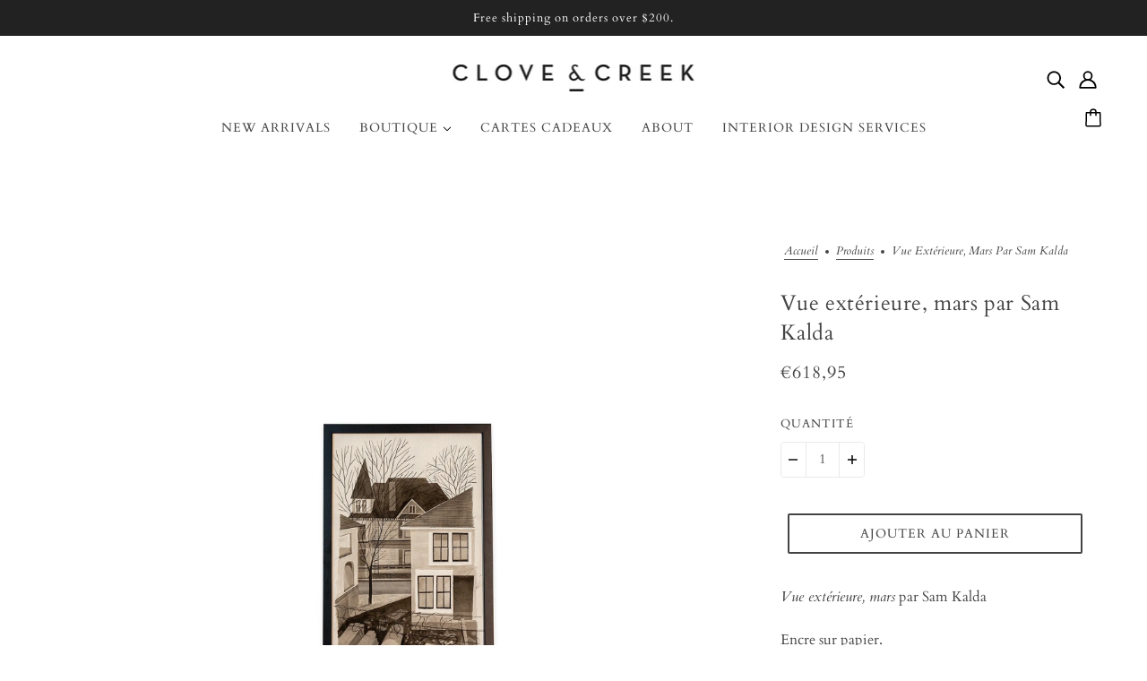

--- FILE ---
content_type: text/html; charset=utf-8
request_url: https://cloveandcreek.com/fr-de/products/view-outside-march-by-sam-kalda
body_size: 30804
content:
<!doctype html>
<html class="no-js flexbox-gap" lang="fr" dir="ltr">
  <head>
    <script src="https://jsappcdn.hikeorders.com/main/assets/js/hko-accessibility.min.js?widgetId=TCjXGLbyPTaA"></script>
    <!-- Blockshop Theme - Version 9.3.1 by Troop Themes - https://troopthemes.com/ -->

    <meta charset="UTF-8">
    <meta http-equiv="X-UA-Compatible" content="IE=edge">
    <meta name="viewport" content="width=device-width, initial-scale=1.0, maximum-scale=5.0"><meta name="description" content="Vue extérieure, mars par Sam Kalda Encre sur papier. 2020, 13x18” À propos de l&#39;artiste : Sam Kalda est un illustrateur et peintre basé à St. Paul, MN. Sa deuxième exposition avec Clove and Creek comprend des peintures récentes commencées au début du confinement qui explorent des environnements architecturaux calmes. S"><link href="//cloveandcreek.com/cdn/shop/t/21/assets/theme--critical.css?v=124494018637122891301708699695" as="style" rel="preload"><link href="//cloveandcreek.com/cdn/shop/t/21/assets/theme--async.css?v=167709382013588430441708699695" as="style" rel="preload"><link rel="canonical" href="https://cloveandcreek.com/fr-de/products/view-outside-march-by-sam-kalda"><link rel="shortcut icon" href="//cloveandcreek.com/cdn/shop/files/favicon.png?v=1617940061&width=32" type="image/png">
      <link rel="apple-touch-icon" href="//cloveandcreek.com/cdn/shop/files/favicon.png?v=1617940061&width=180"><title>Vue extérieure, mars par Sam Kalda | Clove &amp; Creek</title><meta property="og:type" content="product" />
  <meta property="og:title" content="Vue extérieure, mars par Sam Kalda" /><meta property="og:image" content="http://cloveandcreek.com/cdn/shop/products/ViewOutside_MarchbySamKalda.jpg?v=1634906325&width=1200" />
    <meta property="og:image:secure_url" content="https://cloveandcreek.com/cdn/shop/products/ViewOutside_MarchbySamKalda.jpg?v=1634906325&width=1200" />
    <meta property="og:image:width" content="1500" />
    <meta property="og:image:height" content="1800" /><meta property="og:price:currency" content="EUR" />
  <meta
    property="og:price:amount"
    content="618,95"
  />

  <script type="application/ld+json">
    {
      "@context": "https://schema.org/",
      "@type": "Product",
      "name": "Vue extérieure, mars par Sam Kalda",
      "image": ["//cloveandcreek.com/cdn/shop/products/ViewOutside_MarchbySamKalda.jpg?v=1634906325&width=1200"
],
      "description": " Vue extérieure, mars par Sam Kalda Encre sur papier. 2020, 13x18” À propos de l'artiste : Sam Ka...",
      "sku": "",
      "brand": {
        "@type": "Brand",
        "name": "Sam Kalda"
      },"offers": {
        "@type": "Offer",
        "url": "/fr-de/products/view-outside-march-by-sam-kalda",
        "priceCurrency": "EUR",
        "price": "618,95",
        "availability": "https://schema.org/InStock"
      }
    }
  </script><meta property="og:url" content="https://cloveandcreek.com/fr-de/products/view-outside-march-by-sam-kalda" />
<meta property="og:site_name" content="Clove &amp; Creek" />
<meta property="og:description" content="Vue extérieure, mars par Sam Kalda Encre sur papier. 2020, 13x18” À propos de l&#39;artiste : Sam Kalda est un illustrateur et peintre basé à St. Paul, MN. Sa deuxième exposition avec Clove and Creek comprend des peintures récentes commencées au début du confinement qui explorent des environnements architecturaux calmes. S" /><meta name="twitter:card" content="summary" />
<meta name="twitter:description" content="Vue extérieure, mars par Sam Kalda Encre sur papier. 2020, 13x18” À propos de l&#39;artiste : Sam Kalda est un illustrateur et peintre basé à St. Paul, MN. Sa deuxième exposition avec Clove and Creek comprend des peintures récentes commencées au début du confinement qui explorent des environnements architecturaux calmes. S" /><meta name="twitter:title" content="Vue extérieure, mars par Sam Kalda" /><meta
      name="twitter:image"
      content="https://cloveandcreek.com/cdn/shop/products/ViewOutside_MarchbySamKalda.jpg?v=1634906325&width=480"
    /><style>@font-face {
  font-family: Cardo;
  font-weight: 400;
  font-style: normal;
  font-display: swap;
  src: url("//cloveandcreek.com/cdn/fonts/cardo/cardo_n4.8d7bdd0369840597cbb62dc8a447619701d8d34a.woff2") format("woff2"),
       url("//cloveandcreek.com/cdn/fonts/cardo/cardo_n4.23b63d1eff80cb5da813c4cccb6427058253ce24.woff") format("woff");
}
@font-face {
  font-family: Cardo;
  font-weight: 400;
  font-style: normal;
  font-display: swap;
  src: url("//cloveandcreek.com/cdn/fonts/cardo/cardo_n4.8d7bdd0369840597cbb62dc8a447619701d8d34a.woff2") format("woff2"),
       url("//cloveandcreek.com/cdn/fonts/cardo/cardo_n4.23b63d1eff80cb5da813c4cccb6427058253ce24.woff") format("woff");
}
@font-face {
  font-family: Cardo;
  font-weight: 400;
  font-style: normal;
  font-display: swap;
  src: url("//cloveandcreek.com/cdn/fonts/cardo/cardo_n4.8d7bdd0369840597cbb62dc8a447619701d8d34a.woff2") format("woff2"),
       url("//cloveandcreek.com/cdn/fonts/cardo/cardo_n4.23b63d1eff80cb5da813c4cccb6427058253ce24.woff") format("woff");
}
@font-face {
  font-family: Cardo;
  font-weight: 700;
  font-style: normal;
  font-display: swap;
  src: url("//cloveandcreek.com/cdn/fonts/cardo/cardo_n7.d1764502b55968f897125797ed59f6abd5dc8593.woff2") format("woff2"),
       url("//cloveandcreek.com/cdn/fonts/cardo/cardo_n7.b5d64d4147ade913d679fed9918dc44cbe8121d2.woff") format("woff");
}
@font-face {
  font-family: Cardo;
  font-weight: 400;
  font-style: normal;
  font-display: swap;
  src: url("//cloveandcreek.com/cdn/fonts/cardo/cardo_n4.8d7bdd0369840597cbb62dc8a447619701d8d34a.woff2") format("woff2"),
       url("//cloveandcreek.com/cdn/fonts/cardo/cardo_n4.23b63d1eff80cb5da813c4cccb6427058253ce24.woff") format("woff");
}
@font-face {
  font-family: Cardo;
  font-weight: 700;
  font-style: normal;
  font-display: swap;
  src: url("//cloveandcreek.com/cdn/fonts/cardo/cardo_n7.d1764502b55968f897125797ed59f6abd5dc8593.woff2") format("woff2"),
       url("//cloveandcreek.com/cdn/fonts/cardo/cardo_n7.b5d64d4147ade913d679fed9918dc44cbe8121d2.woff") format("woff");
}
@font-face {
  font-family: Cardo;
  font-weight: 400;
  font-style: italic;
  font-display: swap;
  src: url("//cloveandcreek.com/cdn/fonts/cardo/cardo_i4.0e32d2e32a36e77888e9a063b238f6034ace33a8.woff2") format("woff2"),
       url("//cloveandcreek.com/cdn/fonts/cardo/cardo_i4.40eb4278c959c5ae2eecf636849faa186b42d298.woff") format("woff");
}
</style><style>
  :root {
    --font--featured-heading--size: 30px;
    --font--section-heading--size: 24px;
    --font--block-heading--size: 18px;
    --font--heading--uppercase: normal;
    --font--paragraph--size: 16px;

    --font--heading--family: Cardo, serif;
    --font--heading--weight: 400;
    --font--heading--normal-weight: 400;
    --font--heading--style: normal;

    --font--accent--family: Cardo, serif;
    --font--accent--weight: 400;
    --font--accent--style: normal;
    --font--accent--size: 13px;

    --font--paragraph--family: Cardo, serif;
    --font--paragraph--weight: 400;
    --font--paragraph--style: normal;
    --font--bolder-paragraph--weight: 700;
  }
</style><style>
  :root {
    --color--accent-1: #ffffff;
    --color--accent-1-translucent: rgba(255, 255, 255, 0.85);
    --color--accent-2: #ffffff;
    --color--accent-2-translucent: rgba(255, 255, 255, 0.85);
    --bg-color--light: #f7f7f7;
    --bg-color--light-translucent: rgba(247, 247, 247, 0.85);
    --bg-color--dark: #222222;
    --bg-color--dark-translucent: rgba(34, 34, 34, 0.85);
    --bg-color--body: #ffffff;
    --bg-color--body-translucent: rgba(255, 255, 255, 0.85);
    --color--body: #444444;
    --color--body--light: #747474;
    --color--alternative: #ffffff;
    --color--button: #ffffff;
    --bg-color--button: #444444;
    --bg-color--button--hover: #444444;
    --bg-color--textbox: #fff;
    --bg-color--panel: #f7f7f7;
    --bdr-color--button: #ffffff;
    --bdr-color--general: #eaeaea;
    --bdr-color--badge: rgba(68, 68, 68, 0.07);

    --color--border-disabled: #d2d2d2;
    --color--button-disabled: #b9b9b9;
    --color--success: #4caf50;
    --color--fail: #d32f2f;
    --color--stars: black;

    /* shop pay */
    --payment-terms-background-color: #ffffff;

    /* js helpers */
    --sticky-offset: 0px;
  }
</style><style></style><script>
  var theme = theme || {};
  theme.libraries = theme.libraries || {};
  theme.local_storage = theme.local_storage || {};
  theme.settings = theme.settings || {};
  theme.scripts = theme.scripts || {};
  theme.styles = theme.styles || {};
  theme.swatches = theme.swatches || {};
  theme.translations = theme.translations || {};
  theme.urls = theme.urls || {};

  theme.libraries.masonry = '//cloveandcreek.com/cdn/shop/t/21/assets/masonry.min.js?v=153413113355937702121708699694';
  theme.libraries.swipe = '//cloveandcreek.com/cdn/shop/t/21/assets/swipe-listener.min.js?v=123039615894270182531708699695';
  theme.libraries.plyr = '/cdn/shopifycloud/plyr/v2.0/shopify-plyr';
  theme.libraries.vimeo = 'player.vimeo.com/api/player.js';
  theme.libraries.youtube = 'youtube.com/iframe_api';

  theme.local_storage.age_verification = 'blockshopTheme:ageVerified';
  theme.local_storage.collection_layout = 'blockshopTheme:collectionLayout';
  theme.local_storage.recent_products = 'blockshopTheme:recentlyViewed';
  theme.local_storage.search_layout = 'blockshopTheme:searchLayout';

  theme.settings.cart_type = 'drawer';
  theme.settings.money_format = "€{{amount_with_comma_separator}}";
  theme.settings.transitions = 'false' === 'false';

  theme.translations.add_to_cart = 'Ajouter au panier';
  theme.translations.mailing_list_success_message = 'Merci de vous être inscrit !';
  theme.translations.out_of_stock = 'Produit épuisé';
  theme.translations.unavailable = 'Indisponible';
  theme.translations.url_copied = 'Lien copié dans le presse-papiers';
  theme.translations.low_in_stock = {
    one: 'Plus qu&#39;1 article restant',
    other: 'Plus que 2 articles restants'
  };

  theme.urls.all_products_collection = '/fr-de/collections/all';
  theme.urls.cart = '/fr-de/cart';
  theme.urls.cart_add = '/fr-de/cart/add';
  theme.urls.cart_change = '/fr-de/cart/change';
  theme.urls.cart_update = '/fr-de/cart/update';
  theme.urls.product_recommendations = '/fr-de/recommendations/products';
  theme.urls.predictive_search = '/fr-de/search/suggest';
  theme.urls.search = '/fr-de/search';

  
    theme.urls.root = '/fr-de';
  

          theme.swatches['yellow-green'] = '#9acd32';
        

          theme.swatches['red'] = 'rgb(139,0,0)';
        

          theme.swatches['orange'] = 'orange.PNG';
        

          theme.swatches['stealth-grey'] = '//cloveandcreek.com/cdn/shop/files/stealth-grey_100x.jpg?v=3430';
        
</script>

<script>
  String.prototype.handleize = function () {
    const char_map = {
      á: "a", é: "e", í: "i", ó: "o", ú: "u", ñ: "n", ü: "u", à: "a", è: "e", ì: "i", ò: "o", ù: "u",
      â: "a", ê: "e", î: "i", ô: "o", û: "u", ö: "o", ä: "a", ß: "ss", ç: "c", è: "e", é: "e", ê: "e",
      ë: "e", î: "i", ï: "i", ô: "o", œ: "oe", ù: "u", û: "u", ü: "u"
    };
    // we need to convert non-english chars to english counterparts to match Liquid's 'handelize' filter
    const regex = new RegExp(Object.keys(char_map).join("|"), 'g');

    return this.toLowerCase()
      .replace(regex, (match) => (char_map[match] ? char_map[match] : match))
      .replace(/[^a-z0-9]+/g, '-')
      .replace(/-+/g, '-')
      .replace(/^-|-$/g, '');
  };

  // Element extended methods
  Element.prototype.trigger = window.trigger = function(event, data = null) {
    const event_obj = data == null ? new Event(event) : new CustomEvent(event, { detail: data });
    this.dispatchEvent(event_obj);
  };

  Element.prototype.on = document.on = window.on = function(events, callback, options) {
    // save the namespaces on the element itself
    if (!this.namespaces) this.namespaces = {};

    events.split(' ').forEach(event => {
      this.namespaces[event] = callback;
      this.addEventListener(event.split('.')[0], callback, options);
    });
    return this;
  };

  Element.prototype.off = window.off = function(events) {
    if (!this.namespaces) return;

    events.split(' ').forEach(event => {
      this.removeEventListener(event.split('.')[0], this.namespaces[event]);
      delete this.namespaces[event];
    });
    return this;
  };

  Element.prototype.index = function() {
    return [...this.parentNode.children].indexOf(this);
  };

  Element.prototype.offset = function() {
    const rect = this.getBoundingClientRect();

    return {
      top: rect.top + window.scrollY,
      left: rect.left + window.pageXOffset
    };
  };

  Element.prototype.setStyles = function(styles = {}) {
    for (const property in styles) this.style[property] = styles[property];
    return this;
  }

  Element.prototype.remove = function() {
    return this.parentNode.removeChild(this);
  };

  // NodeList & Array extended methods
  NodeList.prototype.on = Array.prototype.on = function(events, callback, options) {
    this.forEach(element => {
      // save the namespaces on the element itself
      if (!element.namespaces) element.namespaces = {};

      events.split(' ').forEach(event => {
        element.namespaces[event] = callback;
        element.addEventListener(event.split('.')[0], callback, options);
      });
    });
  };

  NodeList.prototype.off = Array.prototype.off = function(events) {
    this.forEach(element => {
      if (!element.namespaces) return;

      events.split(' ').forEach(event => {
        element.removeEventListener(event.split('.')[0], element.namespaces[event]);
        delete element.namespaces[event];
      });
    });
  };

  NodeList.prototype.not = Array.prototype.not = function(arr_like_obj) {
    // this always returns an Array
    const new_array_of_elements = [];
    if (arr_like_obj instanceof HTMLElement) arr_like_obj = [arr_like_obj];

    this.forEach(element => {
      if (![...arr_like_obj].includes(element)) new_array_of_elements.push(element);
    });

    return new_array_of_elements;
  };

  // this global method is necessary for the youtube API, we can't use our own callback in this case
  // https://developers.google.com/youtube/iframe_api_reference#Requirements
  function onYouTubeIframeAPIReady() {
    window.trigger('theme:youtube:apiReady');
  }

  // Utility methods
  theme.utils = new class Utilities {
    constructor() {
      this.isTouchDevice = window.matchMedia('(pointer: coarse)').matches;this.updateRecentProducts('view-outside-march-by-sam-kalda');}

    isValidEmail(email) {
      const email_pattern = /^[A-Z0-9._%+-]+@[A-Z0-9.-]+\.[A-Z]{2,}$/i;
      return email_pattern.test(email);
    }

    formatMoney(raw_amount) {
      const num_decimals = theme.settings.money_format.includes('no_decimals') ? 0 : 2;
      const locale = theme.settings.money_format.includes('comma') ? 'de-DE' : 'en-US';

      const formatter = Intl.NumberFormat(locale, {
        minimumFractionDigits: num_decimals,
        maximumFractionDigits: num_decimals
      });

      const formatted_amount = formatter.format(raw_amount / 100);
      
      return theme.settings.money_format.replace(/\{\{\s*(\w+)\s*\}\}/, formatted_amount);
    }

    getHiddenDimensions(element, strip_components = []) {
      const cloned_el = this.parseHtml(element.outerHTML, null, strip_components);
      cloned_el.setStyles({
        display: 'block',
        position: 'absolute',
        padding: element.style.padding,
        visibility: 'hidden',
      })

      element.parentNode ? element.parentNode.appendChild(cloned_el) : document.body.appendChild(cloned_el);
      const { offsetHeight: height, offsetWidth: width } = cloned_el;
      cloned_el.remove();
      return { height, width };
    }

    libraryLoader(name, url, callback) {
      if (theme.scripts[name] === undefined) {
        theme.scripts[name] = 'requested';
        const script = document.createElement('script');
        script.src = url;
        script.onload = () => {
          theme.scripts[name] = 'loaded';
          callback && callback();
          window.trigger(`theme:${name}:loaded`);
        };
        document.body ? document.body.appendChild(script) : document.head.appendChild(script);
      } else if (callback && theme.scripts[name] === 'requested') {
        window.on(`theme:${name}:loaded`, callback);
      } else if (callback && theme.scripts[name] === 'loaded') callback();
    }

    parseHtml(html_string, selector, strip_components = []) {
      strip_components.forEach(component => { // remove web components so they don't init
        const regex = new RegExp(component, 'g');
        html_string = html_string.replace(regex, 'div')
      });

      const container = document.createElement('div');
      container.innerHTML = html_string;
      return selector ? container.querySelector(selector) : container.querySelector(':scope > *');
    }

    setSwatchColors(inputs = false) {
      if (!inputs) return

      inputs.forEach(input => {
        const swatch = input.nextElementSibling;
        const swatch_color = input.value.handleize();

        if (theme.swatches[swatch_color] === undefined) {
          swatch.style['background-color'] = swatch_color;
        } else if (CSS.supports('color', theme.swatches[swatch_color])) {
          swatch.style['background-color'] = theme.swatches[swatch_color];
        } else {
          swatch.style['background-image'] = `url(${theme.swatches[swatch_color]})`;
        }
      });
    }

    stylesheetLoader(name, url, callback) {
      if (theme.styles[name] === undefined) {
        theme.styles[name] = 'requested';
        const stylesheet = document.createElement('link');
        stylesheet.rel = 'stylesheet';
        stylesheet.href = url;
        stylesheet.onload = () => {
          theme.styles[name] = 'loaded';
          callback && callback();
          window.trigger(`theme:${name}Styles:loaded`);
        }
        document.body ? document.body.appendChild(stylesheet) : document.head.appendChild(stylesheet);
      } else if (callback && theme.styles[name] === 'requested') {
        window.on(`theme:${name}Styles:loaded`, callback);
      } else if (callback && theme.styles[name] === 'loaded') callback();
    }

    getQuantity(product_id, { id, management, policy, quantity }, requested_quantity) {
      // if inventory isn't tracked we can add items indefinitely
      if (management !== 'shopify' || policy === 'continue') return requested_quantity;

      const cart_quantity = theme.cart.basket[id] ? theme.cart.basket[id] : 0;
      let quantity_remaining = parseInt(quantity) - cart_quantity;

      if (quantity_remaining <= 0) {
        quantity_remaining = 0;
        window.trigger(`theme:product:${product_id}:updateQuantity`, 1);
      } else if (requested_quantity > quantity_remaining) {
        window.trigger(`theme:product:${product_id}:updateQuantity`, quantity_remaining);
      } else return requested_quantity;

      theme.feedback.trigger('quantity', quantity_remaining);
      return false;
    }

    updateRecentProducts(handle) {
      const current_product_arr = [handle];
      const previous_product_str = localStorage.getItem(theme.local_storage.recent_products);
      const max_num_recents_stored = 4;
      let previous_product_arr, current_product_str, newly_visited_product = false;

      // first check if we have existing data or not
      if (previous_product_str) {
        previous_product_arr = JSON.parse(previous_product_str);

        if (previous_product_arr.indexOf(handle) === -1) newly_visited_product = true;
      } else {
        // localStorage accepts strings only, so we'll convert to string and set
        current_product_str = JSON.stringify(current_product_arr);
        localStorage.setItem(theme.local_storage.recent_products, current_product_str);
      }
      if (newly_visited_product) {
        if (previous_product_arr.length === max_num_recents_stored)
          previous_product_arr = previous_product_arr.slice(1);

        current_product_str = JSON.stringify(previous_product_arr.concat(current_product_arr));
        localStorage.setItem(theme.local_storage.recent_products, current_product_str);
      }
    }
  }
</script>
<script type="module">
  import "//cloveandcreek.com/cdn/shop/t/21/assets/a11y.js?v=88460550814538636921708699694";
  import "//cloveandcreek.com/cdn/shop/t/21/assets/media-queries.js?v=71639634187374033171708699694";
  import "//cloveandcreek.com/cdn/shop/t/21/assets/radios.js?v=95698407015915903831708699695";
  import "//cloveandcreek.com/cdn/shop/t/21/assets/transitions.js?v=160551515380760614921708699695";
  import "//cloveandcreek.com/cdn/shop/t/21/assets/general.js?v=144083206377805666131708699694";
  import "//cloveandcreek.com/cdn/shop/t/21/assets/tab-order.js?v=32202179289059533031708699695";
  import "//cloveandcreek.com/cdn/shop/t/21/assets/collapsible-row.js?v=100618055053173039611708699694";
  import "//cloveandcreek.com/cdn/shop/t/21/assets/placeholder.js?v=9426227501006968881708699694";
  import "//cloveandcreek.com/cdn/shop/t/21/assets/disclosure.js?v=150954186219758191661708699694";
  import "//cloveandcreek.com/cdn/shop/t/21/assets/quantity-selector.js?v=47238001903993240311708699695";
  import "//cloveandcreek.com/cdn/shop/t/21/assets/feedback-bar.js?v=41068180466968126491708699694";
  import "//cloveandcreek.com/cdn/shop/t/21/assets/modal.js?v=34505000701165224281708699694";import "//cloveandcreek.com/cdn/shop/t/21/assets/y-menu.js?v=105207714253058857401708699695";
    import "//cloveandcreek.com/cdn/shop/t/21/assets/drawer.js?v=82951047663087684911708699694";
    import "//cloveandcreek.com/cdn/shop/t/21/assets/header.js?v=138678949348434581741708699694";
    import "//cloveandcreek.com/cdn/shop/t/21/assets/cart.js?v=75442524199986842621708699694";
    import "//cloveandcreek.com/cdn/shop/t/21/assets/x-menu.js?v=35832241734525241561708699695";import "//cloveandcreek.com/cdn/shop/t/21/assets/quick-add.js?v=8171462438333045641708699695";
      import "//cloveandcreek.com/cdn/shop/t/21/assets/product-buy-buttons.js?v=53231257516686606371708699695";import "//cloveandcreek.com/cdn/shop/t/21/assets/product-media--variants.js?v=19431236665372190101708699695";
    import "//cloveandcreek.com/cdn/shop/t/21/assets/product-price.js?v=158189426169192202801708699695";
    import "//cloveandcreek.com/cdn/shop/t/21/assets/product-options.js?v=93435881930355150891708699695";</script><link href="//cloveandcreek.com/cdn/shop/t/21/assets/theme--critical.css?v=124494018637122891301708699695" rel="stylesheet" media="all">
    <link
      href="//cloveandcreek.com/cdn/shop/t/21/assets/theme--async.css?v=167709382013588430441708699695"
      rel="stylesheet"
      media="print"
      onload="this.media='all'"
    >

    <noscript>
      <style>
        .layout--template > *,
        .layout--footer-group > *,
        .modal--root,
        .modal--window {
          opacity: 1;
        }
      </style>
      <link href="//cloveandcreek.com/cdn/shop/t/21/assets/theme--async.css?v=167709382013588430441708699695" rel="stylesheet">
    </noscript>

    <script>window.performance && window.performance.mark && window.performance.mark('shopify.content_for_header.start');</script><meta name="google-site-verification" content="grAAmxRikHYinZAhty_7RemEOI9C2nQfF5BnC0azOvE">
<meta id="shopify-digital-wallet" name="shopify-digital-wallet" content="/56022368450/digital_wallets/dialog">
<meta name="shopify-checkout-api-token" content="72af368405445b725f5519d8c94b425c">
<link rel="alternate" hreflang="x-default" href="https://cloveandcreek.com/products/view-outside-march-by-sam-kalda">
<link rel="alternate" hreflang="en" href="https://cloveandcreek.com/products/view-outside-march-by-sam-kalda">
<link rel="alternate" hreflang="de" href="https://cloveandcreek.com/de/products/view-outside-march-by-sam-kalda">
<link rel="alternate" hreflang="fr" href="https://cloveandcreek.com/fr/products/view-outside-march-by-sam-kalda">
<link rel="alternate" hreflang="de-DE" href="https://cloveandcreek.com/de-de/products/view-outside-march-by-sam-kalda">
<link rel="alternate" hreflang="fr-DE" href="https://cloveandcreek.com/fr-de/products/view-outside-march-by-sam-kalda">
<link rel="alternate" hreflang="en-DE" href="https://cloveandcreek.com/en-de/products/view-outside-march-by-sam-kalda">
<link rel="alternate" hreflang="fr-FR" href="https://cloveandcreek.com/fr-fr/products/view-outside-march-by-sam-kalda">
<link rel="alternate" hreflang="de-FR" href="https://cloveandcreek.com/de-fr/products/view-outside-march-by-sam-kalda">
<link rel="alternate" hreflang="en-FR" href="https://cloveandcreek.com/en-fr/products/view-outside-march-by-sam-kalda">
<link rel="alternate" type="application/json+oembed" href="https://cloveandcreek.com/fr-de/products/view-outside-march-by-sam-kalda.oembed">
<script async="async" src="/checkouts/internal/preloads.js?locale=fr-DE"></script>
<link rel="preconnect" href="https://shop.app" crossorigin="anonymous">
<script async="async" src="https://shop.app/checkouts/internal/preloads.js?locale=fr-DE&shop_id=56022368450" crossorigin="anonymous"></script>
<script id="apple-pay-shop-capabilities" type="application/json">{"shopId":56022368450,"countryCode":"US","currencyCode":"EUR","merchantCapabilities":["supports3DS"],"merchantId":"gid:\/\/shopify\/Shop\/56022368450","merchantName":"Clove \u0026 Creek","requiredBillingContactFields":["postalAddress","email"],"requiredShippingContactFields":["postalAddress","email"],"shippingType":"shipping","supportedNetworks":["visa","masterCard","amex","discover","elo","jcb"],"total":{"type":"pending","label":"Clove \u0026 Creek","amount":"1.00"},"shopifyPaymentsEnabled":true,"supportsSubscriptions":true}</script>
<script id="shopify-features" type="application/json">{"accessToken":"72af368405445b725f5519d8c94b425c","betas":["rich-media-storefront-analytics"],"domain":"cloveandcreek.com","predictiveSearch":true,"shopId":56022368450,"locale":"fr"}</script>
<script>var Shopify = Shopify || {};
Shopify.shop = "cloveandcreek.myshopify.com";
Shopify.locale = "fr";
Shopify.currency = {"active":"EUR","rate":"0.853341372"};
Shopify.country = "DE";
Shopify.theme = {"name":"Updated Theme Version","id":165290705175,"schema_name":"Blockshop","schema_version":"9.3.1","theme_store_id":null,"role":"main"};
Shopify.theme.handle = "null";
Shopify.theme.style = {"id":null,"handle":null};
Shopify.cdnHost = "cloveandcreek.com/cdn";
Shopify.routes = Shopify.routes || {};
Shopify.routes.root = "/fr-de/";</script>
<script type="module">!function(o){(o.Shopify=o.Shopify||{}).modules=!0}(window);</script>
<script>!function(o){function n(){var o=[];function n(){o.push(Array.prototype.slice.apply(arguments))}return n.q=o,n}var t=o.Shopify=o.Shopify||{};t.loadFeatures=n(),t.autoloadFeatures=n()}(window);</script>
<script>
  window.ShopifyPay = window.ShopifyPay || {};
  window.ShopifyPay.apiHost = "shop.app\/pay";
  window.ShopifyPay.redirectState = null;
</script>
<script id="shop-js-analytics" type="application/json">{"pageType":"product"}</script>
<script defer="defer" async type="module" src="//cloveandcreek.com/cdn/shopifycloud/shop-js/modules/v2/client.init-shop-cart-sync_CfnabTz1.fr.esm.js"></script>
<script defer="defer" async type="module" src="//cloveandcreek.com/cdn/shopifycloud/shop-js/modules/v2/chunk.common_1HJ87NEU.esm.js"></script>
<script defer="defer" async type="module" src="//cloveandcreek.com/cdn/shopifycloud/shop-js/modules/v2/chunk.modal_BHK_cQfO.esm.js"></script>
<script type="module">
  await import("//cloveandcreek.com/cdn/shopifycloud/shop-js/modules/v2/client.init-shop-cart-sync_CfnabTz1.fr.esm.js");
await import("//cloveandcreek.com/cdn/shopifycloud/shop-js/modules/v2/chunk.common_1HJ87NEU.esm.js");
await import("//cloveandcreek.com/cdn/shopifycloud/shop-js/modules/v2/chunk.modal_BHK_cQfO.esm.js");

  window.Shopify.SignInWithShop?.initShopCartSync?.({"fedCMEnabled":true,"windoidEnabled":true});

</script>
<script>
  window.Shopify = window.Shopify || {};
  if (!window.Shopify.featureAssets) window.Shopify.featureAssets = {};
  window.Shopify.featureAssets['shop-js'] = {"shop-cart-sync":["modules/v2/client.shop-cart-sync_CJ9J03TB.fr.esm.js","modules/v2/chunk.common_1HJ87NEU.esm.js","modules/v2/chunk.modal_BHK_cQfO.esm.js"],"init-fed-cm":["modules/v2/client.init-fed-cm_DrLuZvAY.fr.esm.js","modules/v2/chunk.common_1HJ87NEU.esm.js","modules/v2/chunk.modal_BHK_cQfO.esm.js"],"shop-toast-manager":["modules/v2/client.shop-toast-manager_Bou6hV8m.fr.esm.js","modules/v2/chunk.common_1HJ87NEU.esm.js","modules/v2/chunk.modal_BHK_cQfO.esm.js"],"init-shop-cart-sync":["modules/v2/client.init-shop-cart-sync_CfnabTz1.fr.esm.js","modules/v2/chunk.common_1HJ87NEU.esm.js","modules/v2/chunk.modal_BHK_cQfO.esm.js"],"shop-button":["modules/v2/client.shop-button_B0rdi3gj.fr.esm.js","modules/v2/chunk.common_1HJ87NEU.esm.js","modules/v2/chunk.modal_BHK_cQfO.esm.js"],"init-windoid":["modules/v2/client.init-windoid_DoIbpnLP.fr.esm.js","modules/v2/chunk.common_1HJ87NEU.esm.js","modules/v2/chunk.modal_BHK_cQfO.esm.js"],"shop-cash-offers":["modules/v2/client.shop-cash-offers_PjPz4eBO.fr.esm.js","modules/v2/chunk.common_1HJ87NEU.esm.js","modules/v2/chunk.modal_BHK_cQfO.esm.js"],"pay-button":["modules/v2/client.pay-button_BNubdV5Y.fr.esm.js","modules/v2/chunk.common_1HJ87NEU.esm.js","modules/v2/chunk.modal_BHK_cQfO.esm.js"],"init-customer-accounts":["modules/v2/client.init-customer-accounts_DjJKqY88.fr.esm.js","modules/v2/client.shop-login-button_CU7S3YVC.fr.esm.js","modules/v2/chunk.common_1HJ87NEU.esm.js","modules/v2/chunk.modal_BHK_cQfO.esm.js"],"avatar":["modules/v2/client.avatar_BTnouDA3.fr.esm.js"],"checkout-modal":["modules/v2/client.checkout-modal_DHIFh2jD.fr.esm.js","modules/v2/chunk.common_1HJ87NEU.esm.js","modules/v2/chunk.modal_BHK_cQfO.esm.js"],"init-shop-for-new-customer-accounts":["modules/v2/client.init-shop-for-new-customer-accounts_CChb7f5q.fr.esm.js","modules/v2/client.shop-login-button_CU7S3YVC.fr.esm.js","modules/v2/chunk.common_1HJ87NEU.esm.js","modules/v2/chunk.modal_BHK_cQfO.esm.js"],"init-customer-accounts-sign-up":["modules/v2/client.init-customer-accounts-sign-up_B2jRZs6O.fr.esm.js","modules/v2/client.shop-login-button_CU7S3YVC.fr.esm.js","modules/v2/chunk.common_1HJ87NEU.esm.js","modules/v2/chunk.modal_BHK_cQfO.esm.js"],"init-shop-email-lookup-coordinator":["modules/v2/client.init-shop-email-lookup-coordinator_DuS0AyCe.fr.esm.js","modules/v2/chunk.common_1HJ87NEU.esm.js","modules/v2/chunk.modal_BHK_cQfO.esm.js"],"shop-follow-button":["modules/v2/client.shop-follow-button_CCmvXPjD.fr.esm.js","modules/v2/chunk.common_1HJ87NEU.esm.js","modules/v2/chunk.modal_BHK_cQfO.esm.js"],"shop-login-button":["modules/v2/client.shop-login-button_CU7S3YVC.fr.esm.js","modules/v2/chunk.common_1HJ87NEU.esm.js","modules/v2/chunk.modal_BHK_cQfO.esm.js"],"shop-login":["modules/v2/client.shop-login_Dp4teCL2.fr.esm.js","modules/v2/chunk.common_1HJ87NEU.esm.js","modules/v2/chunk.modal_BHK_cQfO.esm.js"],"lead-capture":["modules/v2/client.lead-capture_dUd1iojI.fr.esm.js","modules/v2/chunk.common_1HJ87NEU.esm.js","modules/v2/chunk.modal_BHK_cQfO.esm.js"],"payment-terms":["modules/v2/client.payment-terms_Cl0kKGvx.fr.esm.js","modules/v2/chunk.common_1HJ87NEU.esm.js","modules/v2/chunk.modal_BHK_cQfO.esm.js"]};
</script>
<script>(function() {
  var isLoaded = false;
  function asyncLoad() {
    if (isLoaded) return;
    isLoaded = true;
    var urls = ["https:\/\/chimpstatic.com\/mcjs-connected\/js\/users\/0dfe08b65e20e35dae626b14b\/889e937b4dc81312694b2f947.js?shop=cloveandcreek.myshopify.com","https:\/\/gift-reggie.eshopadmin.com\/static\/js\/agglomeration.js?shop=cloveandcreek.myshopify.com"];
    for (var i = 0; i < urls.length; i++) {
      var s = document.createElement('script');
      s.type = 'text/javascript';
      s.async = true;
      s.src = urls[i];
      var x = document.getElementsByTagName('script')[0];
      x.parentNode.insertBefore(s, x);
    }
  };
  if(window.attachEvent) {
    window.attachEvent('onload', asyncLoad);
  } else {
    window.addEventListener('load', asyncLoad, false);
  }
})();</script>
<script id="__st">var __st={"a":56022368450,"offset":-18000,"reqid":"99af3145-8c59-44b8-8eda-10b7b47dd374-1769680232","pageurl":"cloveandcreek.com\/fr-de\/products\/view-outside-march-by-sam-kalda","u":"f6a3f5d46e30","p":"product","rtyp":"product","rid":7078803439810};</script>
<script>window.ShopifyPaypalV4VisibilityTracking = true;</script>
<script id="captcha-bootstrap">!function(){'use strict';const t='contact',e='account',n='new_comment',o=[[t,t],['blogs',n],['comments',n],[t,'customer']],c=[[e,'customer_login'],[e,'guest_login'],[e,'recover_customer_password'],[e,'create_customer']],r=t=>t.map((([t,e])=>`form[action*='/${t}']:not([data-nocaptcha='true']) input[name='form_type'][value='${e}']`)).join(','),a=t=>()=>t?[...document.querySelectorAll(t)].map((t=>t.form)):[];function s(){const t=[...o],e=r(t);return a(e)}const i='password',u='form_key',d=['recaptcha-v3-token','g-recaptcha-response','h-captcha-response',i],f=()=>{try{return window.sessionStorage}catch{return}},m='__shopify_v',_=t=>t.elements[u];function p(t,e,n=!1){try{const o=window.sessionStorage,c=JSON.parse(o.getItem(e)),{data:r}=function(t){const{data:e,action:n}=t;return t[m]||n?{data:e,action:n}:{data:t,action:n}}(c);for(const[e,n]of Object.entries(r))t.elements[e]&&(t.elements[e].value=n);n&&o.removeItem(e)}catch(o){console.error('form repopulation failed',{error:o})}}const l='form_type',E='cptcha';function T(t){t.dataset[E]=!0}const w=window,h=w.document,L='Shopify',v='ce_forms',y='captcha';let A=!1;((t,e)=>{const n=(g='f06e6c50-85a8-45c8-87d0-21a2b65856fe',I='https://cdn.shopify.com/shopifycloud/storefront-forms-hcaptcha/ce_storefront_forms_captcha_hcaptcha.v1.5.2.iife.js',D={infoText:'Protégé par hCaptcha',privacyText:'Confidentialité',termsText:'Conditions'},(t,e,n)=>{const o=w[L][v],c=o.bindForm;if(c)return c(t,g,e,D).then(n);var r;o.q.push([[t,g,e,D],n]),r=I,A||(h.body.append(Object.assign(h.createElement('script'),{id:'captcha-provider',async:!0,src:r})),A=!0)});var g,I,D;w[L]=w[L]||{},w[L][v]=w[L][v]||{},w[L][v].q=[],w[L][y]=w[L][y]||{},w[L][y].protect=function(t,e){n(t,void 0,e),T(t)},Object.freeze(w[L][y]),function(t,e,n,w,h,L){const[v,y,A,g]=function(t,e,n){const i=e?o:[],u=t?c:[],d=[...i,...u],f=r(d),m=r(i),_=r(d.filter((([t,e])=>n.includes(e))));return[a(f),a(m),a(_),s()]}(w,h,L),I=t=>{const e=t.target;return e instanceof HTMLFormElement?e:e&&e.form},D=t=>v().includes(t);t.addEventListener('submit',(t=>{const e=I(t);if(!e)return;const n=D(e)&&!e.dataset.hcaptchaBound&&!e.dataset.recaptchaBound,o=_(e),c=g().includes(e)&&(!o||!o.value);(n||c)&&t.preventDefault(),c&&!n&&(function(t){try{if(!f())return;!function(t){const e=f();if(!e)return;const n=_(t);if(!n)return;const o=n.value;o&&e.removeItem(o)}(t);const e=Array.from(Array(32),(()=>Math.random().toString(36)[2])).join('');!function(t,e){_(t)||t.append(Object.assign(document.createElement('input'),{type:'hidden',name:u})),t.elements[u].value=e}(t,e),function(t,e){const n=f();if(!n)return;const o=[...t.querySelectorAll(`input[type='${i}']`)].map((({name:t})=>t)),c=[...d,...o],r={};for(const[a,s]of new FormData(t).entries())c.includes(a)||(r[a]=s);n.setItem(e,JSON.stringify({[m]:1,action:t.action,data:r}))}(t,e)}catch(e){console.error('failed to persist form',e)}}(e),e.submit())}));const S=(t,e)=>{t&&!t.dataset[E]&&(n(t,e.some((e=>e===t))),T(t))};for(const o of['focusin','change'])t.addEventListener(o,(t=>{const e=I(t);D(e)&&S(e,y())}));const B=e.get('form_key'),M=e.get(l),P=B&&M;t.addEventListener('DOMContentLoaded',(()=>{const t=y();if(P)for(const e of t)e.elements[l].value===M&&p(e,B);[...new Set([...A(),...v().filter((t=>'true'===t.dataset.shopifyCaptcha))])].forEach((e=>S(e,t)))}))}(h,new URLSearchParams(w.location.search),n,t,e,['guest_login'])})(!0,!0)}();</script>
<script integrity="sha256-4kQ18oKyAcykRKYeNunJcIwy7WH5gtpwJnB7kiuLZ1E=" data-source-attribution="shopify.loadfeatures" defer="defer" src="//cloveandcreek.com/cdn/shopifycloud/storefront/assets/storefront/load_feature-a0a9edcb.js" crossorigin="anonymous"></script>
<script crossorigin="anonymous" defer="defer" src="//cloveandcreek.com/cdn/shopifycloud/storefront/assets/shopify_pay/storefront-65b4c6d7.js?v=20250812"></script>
<script data-source-attribution="shopify.dynamic_checkout.dynamic.init">var Shopify=Shopify||{};Shopify.PaymentButton=Shopify.PaymentButton||{isStorefrontPortableWallets:!0,init:function(){window.Shopify.PaymentButton.init=function(){};var t=document.createElement("script");t.src="https://cloveandcreek.com/cdn/shopifycloud/portable-wallets/latest/portable-wallets.fr.js",t.type="module",document.head.appendChild(t)}};
</script>
<script data-source-attribution="shopify.dynamic_checkout.buyer_consent">
  function portableWalletsHideBuyerConsent(e){var t=document.getElementById("shopify-buyer-consent"),n=document.getElementById("shopify-subscription-policy-button");t&&n&&(t.classList.add("hidden"),t.setAttribute("aria-hidden","true"),n.removeEventListener("click",e))}function portableWalletsShowBuyerConsent(e){var t=document.getElementById("shopify-buyer-consent"),n=document.getElementById("shopify-subscription-policy-button");t&&n&&(t.classList.remove("hidden"),t.removeAttribute("aria-hidden"),n.addEventListener("click",e))}window.Shopify?.PaymentButton&&(window.Shopify.PaymentButton.hideBuyerConsent=portableWalletsHideBuyerConsent,window.Shopify.PaymentButton.showBuyerConsent=portableWalletsShowBuyerConsent);
</script>
<script data-source-attribution="shopify.dynamic_checkout.cart.bootstrap">document.addEventListener("DOMContentLoaded",(function(){function t(){return document.querySelector("shopify-accelerated-checkout-cart, shopify-accelerated-checkout")}if(t())Shopify.PaymentButton.init();else{new MutationObserver((function(e,n){t()&&(Shopify.PaymentButton.init(),n.disconnect())})).observe(document.body,{childList:!0,subtree:!0})}}));
</script>
<link id="shopify-accelerated-checkout-styles" rel="stylesheet" media="screen" href="https://cloveandcreek.com/cdn/shopifycloud/portable-wallets/latest/accelerated-checkout-backwards-compat.css" crossorigin="anonymous">
<style id="shopify-accelerated-checkout-cart">
        #shopify-buyer-consent {
  margin-top: 1em;
  display: inline-block;
  width: 100%;
}

#shopify-buyer-consent.hidden {
  display: none;
}

#shopify-subscription-policy-button {
  background: none;
  border: none;
  padding: 0;
  text-decoration: underline;
  font-size: inherit;
  cursor: pointer;
}

#shopify-subscription-policy-button::before {
  box-shadow: none;
}

      </style>

<script>window.performance && window.performance.mark && window.performance.mark('shopify.content_for_header.end');</script>
    <script type="text/javascript">
      (function(c,l,a,r,i,t,y){
          c[a]=c[a]||function(){(c[a].q=c[a].q||[]).push(arguments)};
          t=l.createElement(r);t.async=1;t.src="https://www.clarity.ms/tag/"+i;
          y=l.getElementsByTagName(r)[0];y.parentNode.insertBefore(t,y);
      })(window, document, "clarity", "script", "nbda98ncna");
    </script>
  <link href="https://monorail-edge.shopifysvc.com" rel="dns-prefetch">
<script>(function(){if ("sendBeacon" in navigator && "performance" in window) {try {var session_token_from_headers = performance.getEntriesByType('navigation')[0].serverTiming.find(x => x.name == '_s').description;} catch {var session_token_from_headers = undefined;}var session_cookie_matches = document.cookie.match(/_shopify_s=([^;]*)/);var session_token_from_cookie = session_cookie_matches && session_cookie_matches.length === 2 ? session_cookie_matches[1] : "";var session_token = session_token_from_headers || session_token_from_cookie || "";function handle_abandonment_event(e) {var entries = performance.getEntries().filter(function(entry) {return /monorail-edge.shopifysvc.com/.test(entry.name);});if (!window.abandonment_tracked && entries.length === 0) {window.abandonment_tracked = true;var currentMs = Date.now();var navigation_start = performance.timing.navigationStart;var payload = {shop_id: 56022368450,url: window.location.href,navigation_start,duration: currentMs - navigation_start,session_token,page_type: "product"};window.navigator.sendBeacon("https://monorail-edge.shopifysvc.com/v1/produce", JSON.stringify({schema_id: "online_store_buyer_site_abandonment/1.1",payload: payload,metadata: {event_created_at_ms: currentMs,event_sent_at_ms: currentMs}}));}}window.addEventListener('pagehide', handle_abandonment_event);}}());</script>
<script id="web-pixels-manager-setup">(function e(e,d,r,n,o){if(void 0===o&&(o={}),!Boolean(null===(a=null===(i=window.Shopify)||void 0===i?void 0:i.analytics)||void 0===a?void 0:a.replayQueue)){var i,a;window.Shopify=window.Shopify||{};var t=window.Shopify;t.analytics=t.analytics||{};var s=t.analytics;s.replayQueue=[],s.publish=function(e,d,r){return s.replayQueue.push([e,d,r]),!0};try{self.performance.mark("wpm:start")}catch(e){}var l=function(){var e={modern:/Edge?\/(1{2}[4-9]|1[2-9]\d|[2-9]\d{2}|\d{4,})\.\d+(\.\d+|)|Firefox\/(1{2}[4-9]|1[2-9]\d|[2-9]\d{2}|\d{4,})\.\d+(\.\d+|)|Chrom(ium|e)\/(9{2}|\d{3,})\.\d+(\.\d+|)|(Maci|X1{2}).+ Version\/(15\.\d+|(1[6-9]|[2-9]\d|\d{3,})\.\d+)([,.]\d+|)( \(\w+\)|)( Mobile\/\w+|) Safari\/|Chrome.+OPR\/(9{2}|\d{3,})\.\d+\.\d+|(CPU[ +]OS|iPhone[ +]OS|CPU[ +]iPhone|CPU IPhone OS|CPU iPad OS)[ +]+(15[._]\d+|(1[6-9]|[2-9]\d|\d{3,})[._]\d+)([._]\d+|)|Android:?[ /-](13[3-9]|1[4-9]\d|[2-9]\d{2}|\d{4,})(\.\d+|)(\.\d+|)|Android.+Firefox\/(13[5-9]|1[4-9]\d|[2-9]\d{2}|\d{4,})\.\d+(\.\d+|)|Android.+Chrom(ium|e)\/(13[3-9]|1[4-9]\d|[2-9]\d{2}|\d{4,})\.\d+(\.\d+|)|SamsungBrowser\/([2-9]\d|\d{3,})\.\d+/,legacy:/Edge?\/(1[6-9]|[2-9]\d|\d{3,})\.\d+(\.\d+|)|Firefox\/(5[4-9]|[6-9]\d|\d{3,})\.\d+(\.\d+|)|Chrom(ium|e)\/(5[1-9]|[6-9]\d|\d{3,})\.\d+(\.\d+|)([\d.]+$|.*Safari\/(?![\d.]+ Edge\/[\d.]+$))|(Maci|X1{2}).+ Version\/(10\.\d+|(1[1-9]|[2-9]\d|\d{3,})\.\d+)([,.]\d+|)( \(\w+\)|)( Mobile\/\w+|) Safari\/|Chrome.+OPR\/(3[89]|[4-9]\d|\d{3,})\.\d+\.\d+|(CPU[ +]OS|iPhone[ +]OS|CPU[ +]iPhone|CPU IPhone OS|CPU iPad OS)[ +]+(10[._]\d+|(1[1-9]|[2-9]\d|\d{3,})[._]\d+)([._]\d+|)|Android:?[ /-](13[3-9]|1[4-9]\d|[2-9]\d{2}|\d{4,})(\.\d+|)(\.\d+|)|Mobile Safari.+OPR\/([89]\d|\d{3,})\.\d+\.\d+|Android.+Firefox\/(13[5-9]|1[4-9]\d|[2-9]\d{2}|\d{4,})\.\d+(\.\d+|)|Android.+Chrom(ium|e)\/(13[3-9]|1[4-9]\d|[2-9]\d{2}|\d{4,})\.\d+(\.\d+|)|Android.+(UC? ?Browser|UCWEB|U3)[ /]?(15\.([5-9]|\d{2,})|(1[6-9]|[2-9]\d|\d{3,})\.\d+)\.\d+|SamsungBrowser\/(5\.\d+|([6-9]|\d{2,})\.\d+)|Android.+MQ{2}Browser\/(14(\.(9|\d{2,})|)|(1[5-9]|[2-9]\d|\d{3,})(\.\d+|))(\.\d+|)|K[Aa][Ii]OS\/(3\.\d+|([4-9]|\d{2,})\.\d+)(\.\d+|)/},d=e.modern,r=e.legacy,n=navigator.userAgent;return n.match(d)?"modern":n.match(r)?"legacy":"unknown"}(),u="modern"===l?"modern":"legacy",c=(null!=n?n:{modern:"",legacy:""})[u],f=function(e){return[e.baseUrl,"/wpm","/b",e.hashVersion,"modern"===e.buildTarget?"m":"l",".js"].join("")}({baseUrl:d,hashVersion:r,buildTarget:u}),m=function(e){var d=e.version,r=e.bundleTarget,n=e.surface,o=e.pageUrl,i=e.monorailEndpoint;return{emit:function(e){var a=e.status,t=e.errorMsg,s=(new Date).getTime(),l=JSON.stringify({metadata:{event_sent_at_ms:s},events:[{schema_id:"web_pixels_manager_load/3.1",payload:{version:d,bundle_target:r,page_url:o,status:a,surface:n,error_msg:t},metadata:{event_created_at_ms:s}}]});if(!i)return console&&console.warn&&console.warn("[Web Pixels Manager] No Monorail endpoint provided, skipping logging."),!1;try{return self.navigator.sendBeacon.bind(self.navigator)(i,l)}catch(e){}var u=new XMLHttpRequest;try{return u.open("POST",i,!0),u.setRequestHeader("Content-Type","text/plain"),u.send(l),!0}catch(e){return console&&console.warn&&console.warn("[Web Pixels Manager] Got an unhandled error while logging to Monorail."),!1}}}}({version:r,bundleTarget:l,surface:e.surface,pageUrl:self.location.href,monorailEndpoint:e.monorailEndpoint});try{o.browserTarget=l,function(e){var d=e.src,r=e.async,n=void 0===r||r,o=e.onload,i=e.onerror,a=e.sri,t=e.scriptDataAttributes,s=void 0===t?{}:t,l=document.createElement("script"),u=document.querySelector("head"),c=document.querySelector("body");if(l.async=n,l.src=d,a&&(l.integrity=a,l.crossOrigin="anonymous"),s)for(var f in s)if(Object.prototype.hasOwnProperty.call(s,f))try{l.dataset[f]=s[f]}catch(e){}if(o&&l.addEventListener("load",o),i&&l.addEventListener("error",i),u)u.appendChild(l);else{if(!c)throw new Error("Did not find a head or body element to append the script");c.appendChild(l)}}({src:f,async:!0,onload:function(){if(!function(){var e,d;return Boolean(null===(d=null===(e=window.Shopify)||void 0===e?void 0:e.analytics)||void 0===d?void 0:d.initialized)}()){var d=window.webPixelsManager.init(e)||void 0;if(d){var r=window.Shopify.analytics;r.replayQueue.forEach((function(e){var r=e[0],n=e[1],o=e[2];d.publishCustomEvent(r,n,o)})),r.replayQueue=[],r.publish=d.publishCustomEvent,r.visitor=d.visitor,r.initialized=!0}}},onerror:function(){return m.emit({status:"failed",errorMsg:"".concat(f," has failed to load")})},sri:function(e){var d=/^sha384-[A-Za-z0-9+/=]+$/;return"string"==typeof e&&d.test(e)}(c)?c:"",scriptDataAttributes:o}),m.emit({status:"loading"})}catch(e){m.emit({status:"failed",errorMsg:(null==e?void 0:e.message)||"Unknown error"})}}})({shopId: 56022368450,storefrontBaseUrl: "https://cloveandcreek.com",extensionsBaseUrl: "https://extensions.shopifycdn.com/cdn/shopifycloud/web-pixels-manager",monorailEndpoint: "https://monorail-edge.shopifysvc.com/unstable/produce_batch",surface: "storefront-renderer",enabledBetaFlags: ["2dca8a86"],webPixelsConfigList: [{"id":"788136215","configuration":"{\"config\":\"{\\\"pixel_id\\\":\\\"G-ZQXMS0P613\\\",\\\"target_country\\\":\\\"US\\\",\\\"gtag_events\\\":[{\\\"type\\\":\\\"search\\\",\\\"action_label\\\":[\\\"G-ZQXMS0P613\\\",\\\"AW-11420020458\\\/prJmCPWoz_kYEOrdvsUq\\\"]},{\\\"type\\\":\\\"begin_checkout\\\",\\\"action_label\\\":[\\\"G-ZQXMS0P613\\\",\\\"AW-11420020458\\\/m-HRCJmpz_kYEOrdvsUq\\\"]},{\\\"type\\\":\\\"view_item\\\",\\\"action_label\\\":[\\\"G-ZQXMS0P613\\\",\\\"AW-11420020458\\\/siEBCPKoz_kYEOrdvsUq\\\",\\\"MC-WCPN077PT4\\\"]},{\\\"type\\\":\\\"purchase\\\",\\\"action_label\\\":[\\\"G-ZQXMS0P613\\\",\\\"AW-11420020458\\\/inTtCOyoz_kYEOrdvsUq\\\",\\\"MC-WCPN077PT4\\\"]},{\\\"type\\\":\\\"page_view\\\",\\\"action_label\\\":[\\\"G-ZQXMS0P613\\\",\\\"AW-11420020458\\\/Do3qCO-oz_kYEOrdvsUq\\\",\\\"MC-WCPN077PT4\\\"]},{\\\"type\\\":\\\"add_payment_info\\\",\\\"action_label\\\":[\\\"G-ZQXMS0P613\\\",\\\"AW-11420020458\\\/ptK8CJypz_kYEOrdvsUq\\\"]},{\\\"type\\\":\\\"add_to_cart\\\",\\\"action_label\\\":[\\\"G-ZQXMS0P613\\\",\\\"AW-11420020458\\\/8JyfCPioz_kYEOrdvsUq\\\"]}],\\\"enable_monitoring_mode\\\":false}\"}","eventPayloadVersion":"v1","runtimeContext":"OPEN","scriptVersion":"b2a88bafab3e21179ed38636efcd8a93","type":"APP","apiClientId":1780363,"privacyPurposes":[],"dataSharingAdjustments":{"protectedCustomerApprovalScopes":["read_customer_address","read_customer_email","read_customer_name","read_customer_personal_data","read_customer_phone"]}},{"id":"242385175","configuration":"{\"pixel_id\":\"128971027652098\",\"pixel_type\":\"facebook_pixel\",\"metaapp_system_user_token\":\"-\"}","eventPayloadVersion":"v1","runtimeContext":"OPEN","scriptVersion":"ca16bc87fe92b6042fbaa3acc2fbdaa6","type":"APP","apiClientId":2329312,"privacyPurposes":["ANALYTICS","MARKETING","SALE_OF_DATA"],"dataSharingAdjustments":{"protectedCustomerApprovalScopes":["read_customer_address","read_customer_email","read_customer_name","read_customer_personal_data","read_customer_phone"]}},{"id":"73662743","eventPayloadVersion":"1","runtimeContext":"LAX","scriptVersion":"1","type":"CUSTOM","privacyPurposes":["ANALYTICS","MARKETING","SALE_OF_DATA"],"name":"purchase_tracking"},{"id":"shopify-app-pixel","configuration":"{}","eventPayloadVersion":"v1","runtimeContext":"STRICT","scriptVersion":"0450","apiClientId":"shopify-pixel","type":"APP","privacyPurposes":["ANALYTICS","MARKETING"]},{"id":"shopify-custom-pixel","eventPayloadVersion":"v1","runtimeContext":"LAX","scriptVersion":"0450","apiClientId":"shopify-pixel","type":"CUSTOM","privacyPurposes":["ANALYTICS","MARKETING"]}],isMerchantRequest: false,initData: {"shop":{"name":"Clove \u0026 Creek","paymentSettings":{"currencyCode":"USD"},"myshopifyDomain":"cloveandcreek.myshopify.com","countryCode":"US","storefrontUrl":"https:\/\/cloveandcreek.com\/fr-de"},"customer":null,"cart":null,"checkout":null,"productVariants":[{"price":{"amount":618.95,"currencyCode":"EUR"},"product":{"title":"Vue extérieure, mars par Sam Kalda","vendor":"Sam Kalda","id":"7078803439810","untranslatedTitle":"Vue extérieure, mars par Sam Kalda","url":"\/fr-de\/products\/view-outside-march-by-sam-kalda","type":""},"id":"41135486042306","image":{"src":"\/\/cloveandcreek.com\/cdn\/shop\/products\/ViewOutside_MarchbySamKalda.jpg?v=1634906325"},"sku":"","title":"Default Title","untranslatedTitle":"Default Title"}],"purchasingCompany":null},},"https://cloveandcreek.com/cdn","1d2a099fw23dfb22ep557258f5m7a2edbae",{"modern":"","legacy":""},{"shopId":"56022368450","storefrontBaseUrl":"https:\/\/cloveandcreek.com","extensionBaseUrl":"https:\/\/extensions.shopifycdn.com\/cdn\/shopifycloud\/web-pixels-manager","surface":"storefront-renderer","enabledBetaFlags":"[\"2dca8a86\"]","isMerchantRequest":"false","hashVersion":"1d2a099fw23dfb22ep557258f5m7a2edbae","publish":"custom","events":"[[\"page_viewed\",{}],[\"product_viewed\",{\"productVariant\":{\"price\":{\"amount\":618.95,\"currencyCode\":\"EUR\"},\"product\":{\"title\":\"Vue extérieure, mars par Sam Kalda\",\"vendor\":\"Sam Kalda\",\"id\":\"7078803439810\",\"untranslatedTitle\":\"Vue extérieure, mars par Sam Kalda\",\"url\":\"\/fr-de\/products\/view-outside-march-by-sam-kalda\",\"type\":\"\"},\"id\":\"41135486042306\",\"image\":{\"src\":\"\/\/cloveandcreek.com\/cdn\/shop\/products\/ViewOutside_MarchbySamKalda.jpg?v=1634906325\"},\"sku\":\"\",\"title\":\"Default Title\",\"untranslatedTitle\":\"Default Title\"}}]]"});</script><script>
  window.ShopifyAnalytics = window.ShopifyAnalytics || {};
  window.ShopifyAnalytics.meta = window.ShopifyAnalytics.meta || {};
  window.ShopifyAnalytics.meta.currency = 'EUR';
  var meta = {"product":{"id":7078803439810,"gid":"gid:\/\/shopify\/Product\/7078803439810","vendor":"Sam Kalda","type":"","handle":"view-outside-march-by-sam-kalda","variants":[{"id":41135486042306,"price":61895,"name":"Vue extérieure, mars par Sam Kalda","public_title":null,"sku":""}],"remote":false},"page":{"pageType":"product","resourceType":"product","resourceId":7078803439810,"requestId":"99af3145-8c59-44b8-8eda-10b7b47dd374-1769680232"}};
  for (var attr in meta) {
    window.ShopifyAnalytics.meta[attr] = meta[attr];
  }
</script>
<script class="analytics">
  (function () {
    var customDocumentWrite = function(content) {
      var jquery = null;

      if (window.jQuery) {
        jquery = window.jQuery;
      } else if (window.Checkout && window.Checkout.$) {
        jquery = window.Checkout.$;
      }

      if (jquery) {
        jquery('body').append(content);
      }
    };

    var hasLoggedConversion = function(token) {
      if (token) {
        return document.cookie.indexOf('loggedConversion=' + token) !== -1;
      }
      return false;
    }

    var setCookieIfConversion = function(token) {
      if (token) {
        var twoMonthsFromNow = new Date(Date.now());
        twoMonthsFromNow.setMonth(twoMonthsFromNow.getMonth() + 2);

        document.cookie = 'loggedConversion=' + token + '; expires=' + twoMonthsFromNow;
      }
    }

    var trekkie = window.ShopifyAnalytics.lib = window.trekkie = window.trekkie || [];
    if (trekkie.integrations) {
      return;
    }
    trekkie.methods = [
      'identify',
      'page',
      'ready',
      'track',
      'trackForm',
      'trackLink'
    ];
    trekkie.factory = function(method) {
      return function() {
        var args = Array.prototype.slice.call(arguments);
        args.unshift(method);
        trekkie.push(args);
        return trekkie;
      };
    };
    for (var i = 0; i < trekkie.methods.length; i++) {
      var key = trekkie.methods[i];
      trekkie[key] = trekkie.factory(key);
    }
    trekkie.load = function(config) {
      trekkie.config = config || {};
      trekkie.config.initialDocumentCookie = document.cookie;
      var first = document.getElementsByTagName('script')[0];
      var script = document.createElement('script');
      script.type = 'text/javascript';
      script.onerror = function(e) {
        var scriptFallback = document.createElement('script');
        scriptFallback.type = 'text/javascript';
        scriptFallback.onerror = function(error) {
                var Monorail = {
      produce: function produce(monorailDomain, schemaId, payload) {
        var currentMs = new Date().getTime();
        var event = {
          schema_id: schemaId,
          payload: payload,
          metadata: {
            event_created_at_ms: currentMs,
            event_sent_at_ms: currentMs
          }
        };
        return Monorail.sendRequest("https://" + monorailDomain + "/v1/produce", JSON.stringify(event));
      },
      sendRequest: function sendRequest(endpointUrl, payload) {
        // Try the sendBeacon API
        if (window && window.navigator && typeof window.navigator.sendBeacon === 'function' && typeof window.Blob === 'function' && !Monorail.isIos12()) {
          var blobData = new window.Blob([payload], {
            type: 'text/plain'
          });

          if (window.navigator.sendBeacon(endpointUrl, blobData)) {
            return true;
          } // sendBeacon was not successful

        } // XHR beacon

        var xhr = new XMLHttpRequest();

        try {
          xhr.open('POST', endpointUrl);
          xhr.setRequestHeader('Content-Type', 'text/plain');
          xhr.send(payload);
        } catch (e) {
          console.log(e);
        }

        return false;
      },
      isIos12: function isIos12() {
        return window.navigator.userAgent.lastIndexOf('iPhone; CPU iPhone OS 12_') !== -1 || window.navigator.userAgent.lastIndexOf('iPad; CPU OS 12_') !== -1;
      }
    };
    Monorail.produce('monorail-edge.shopifysvc.com',
      'trekkie_storefront_load_errors/1.1',
      {shop_id: 56022368450,
      theme_id: 165290705175,
      app_name: "storefront",
      context_url: window.location.href,
      source_url: "//cloveandcreek.com/cdn/s/trekkie.storefront.a804e9514e4efded663580eddd6991fcc12b5451.min.js"});

        };
        scriptFallback.async = true;
        scriptFallback.src = '//cloveandcreek.com/cdn/s/trekkie.storefront.a804e9514e4efded663580eddd6991fcc12b5451.min.js';
        first.parentNode.insertBefore(scriptFallback, first);
      };
      script.async = true;
      script.src = '//cloveandcreek.com/cdn/s/trekkie.storefront.a804e9514e4efded663580eddd6991fcc12b5451.min.js';
      first.parentNode.insertBefore(script, first);
    };
    trekkie.load(
      {"Trekkie":{"appName":"storefront","development":false,"defaultAttributes":{"shopId":56022368450,"isMerchantRequest":null,"themeId":165290705175,"themeCityHash":"10158580376668606218","contentLanguage":"fr","currency":"EUR","eventMetadataId":"5c496f54-d54f-47f4-911b-0b4f6805d140"},"isServerSideCookieWritingEnabled":true,"monorailRegion":"shop_domain","enabledBetaFlags":["65f19447","b5387b81"]},"Session Attribution":{},"S2S":{"facebookCapiEnabled":true,"source":"trekkie-storefront-renderer","apiClientId":580111}}
    );

    var loaded = false;
    trekkie.ready(function() {
      if (loaded) return;
      loaded = true;

      window.ShopifyAnalytics.lib = window.trekkie;

      var originalDocumentWrite = document.write;
      document.write = customDocumentWrite;
      try { window.ShopifyAnalytics.merchantGoogleAnalytics.call(this); } catch(error) {};
      document.write = originalDocumentWrite;

      window.ShopifyAnalytics.lib.page(null,{"pageType":"product","resourceType":"product","resourceId":7078803439810,"requestId":"99af3145-8c59-44b8-8eda-10b7b47dd374-1769680232","shopifyEmitted":true});

      var match = window.location.pathname.match(/checkouts\/(.+)\/(thank_you|post_purchase)/)
      var token = match? match[1]: undefined;
      if (!hasLoggedConversion(token)) {
        setCookieIfConversion(token);
        window.ShopifyAnalytics.lib.track("Viewed Product",{"currency":"EUR","variantId":41135486042306,"productId":7078803439810,"productGid":"gid:\/\/shopify\/Product\/7078803439810","name":"Vue extérieure, mars par Sam Kalda","price":"618.95","sku":"","brand":"Sam Kalda","variant":null,"category":"","nonInteraction":true,"remote":false},undefined,undefined,{"shopifyEmitted":true});
      window.ShopifyAnalytics.lib.track("monorail:\/\/trekkie_storefront_viewed_product\/1.1",{"currency":"EUR","variantId":41135486042306,"productId":7078803439810,"productGid":"gid:\/\/shopify\/Product\/7078803439810","name":"Vue extérieure, mars par Sam Kalda","price":"618.95","sku":"","brand":"Sam Kalda","variant":null,"category":"","nonInteraction":true,"remote":false,"referer":"https:\/\/cloveandcreek.com\/fr-de\/products\/view-outside-march-by-sam-kalda"});
      }
    });


        var eventsListenerScript = document.createElement('script');
        eventsListenerScript.async = true;
        eventsListenerScript.src = "//cloveandcreek.com/cdn/shopifycloud/storefront/assets/shop_events_listener-3da45d37.js";
        document.getElementsByTagName('head')[0].appendChild(eventsListenerScript);

})();</script>
<script
  defer
  src="https://cloveandcreek.com/cdn/shopifycloud/perf-kit/shopify-perf-kit-3.1.0.min.js"
  data-application="storefront-renderer"
  data-shop-id="56022368450"
  data-render-region="gcp-us-central1"
  data-page-type="product"
  data-theme-instance-id="165290705175"
  data-theme-name="Blockshop"
  data-theme-version="9.3.1"
  data-monorail-region="shop_domain"
  data-resource-timing-sampling-rate="10"
  data-shs="true"
  data-shs-beacon="true"
  data-shs-export-with-fetch="true"
  data-shs-logs-sample-rate="1"
  data-shs-beacon-endpoint="https://cloveandcreek.com/api/collect"
></script>
</head>

  <body
    class="template--product page--vue-exterieure-mars-par-sam-kalda"
    data-theme-id="606"
    data-theme-name="Blockshop"
    data-theme-version="9.3.1"
    data-theme-preset="beauty"
    data-transition-container="viewport">
    <!--[if IE]>
      <div style="text-align:center;padding:72px 16px;">
        Navigateur non pris en charge, veuillez mettre à jour ou essayer une alternative
      </div>
      <style>
        .layout--viewport { display: none; }
      </style>
    <![endif]-->

    <a data-item="a11y-button" href='#main-content'>Aller au contenu principal</a>

    <div class="layout--viewport" data-drawer-status="closed">
      <div class="layout--main-content">
        <header class="layout--header-group"><!-- BEGIN sections: header-group -->
<div id="shopify-section-sections--22063460450583__announcement" class="shopify-section shopify-section-group-header-group"><div
    class="announcement--root"
    data-section-id="sections--22063460450583__announcement"
    data-section-type="announcement"
    data-background-color="dark"
    data-light-text="true"
    data-spacing="none"
  ><div class="announcement--wrapper"><div class="announcement--text" data-item="accent-text">Free shipping on orders over $200.</div></div></div></div><div id="shopify-section-sections--22063460450583__header" class="shopify-section shopify-section-group-header-group section--header"><header-root
  class="header--root"
  data-section-id="sections--22063460450583__header"
  data-section-type="header-section"
  data-spacing="none"
  data-background-color="accent-2"
  data-center-logo="true"
  data-center-menu="true"
  data-light-text="false"
  data-transparent-menu="false"
  style="--header--logo-height:30px;--bg-color--header:#ffffff;--bg-color--header--transparent:rgba(255, 255, 255, 0);--bg-color--header--opaque:rgba(255, 255, 255, 0.95);"
>
  <div class="header--y-menu-for-drawer" style="display:none;"><y-menu-root class="y-menu">
  <ul class="y-menu--level-1--container">
    
<li
        class="y-menu--level-1--link"
        data-item="nav-text"
        data-y-menu--depth="1"
        data-y-menu--open="false"
        data-link-id="new-arrivals"
        
          data-transition-item="y-menu"
        
      ><a href="https://cloveandcreek.com/collections/new-arrivals">New Arrivals</a></li><li
        class="y-menu--level-1--link"
        data-item="nav-text"
        data-y-menu--depth="3"
        data-y-menu--open="false"
        data-link-id="shop"
        
          data-transition-item="y-menu"
        
      ><a
            href="/fr-de#shop"
            data-submenu="true"
            aria-haspopup="true"
            aria-expanded="false"
            aria-controls="y-menu--sub-shop"
          >
            Boutique
<svg class="icon--root icon--chevron-right--small" width="8" height="14" viewBox="0 0 8 14" xmlns="http://www.w3.org/2000/svg">
      <path d="M6.274 7.202.408 1.336l.707-.707 6.573 6.573-.096.096-6.573 6.573-.707-.707 5.962-5.962Z" fill="#000" fill-rule="nonzero" />
    </svg></a><ul
            class="y-menu--level-2--container"
            
              data-y-menu--parent-link="level-2"
            
            id="y-menu--sub-shop"
          >
            <li class="y-menu--back-link">
              <a href="#"><svg class="icon--root icon--chevron-left--small" width="8" height="14" viewBox="0 0 8 14" xmlns="http://www.w3.org/2000/svg">
      <path d="m1.726 7.298 5.866 5.866-.707.707L.312 7.298l.096-.096L6.981.629l.707.707-5.962 5.962Z" fill="#000" fill-rule="nonzero" />
    </svg> Retour</a>
            </li><li class="y-menu--parent-link">
                <a href="/fr-de#shop">Boutique</a>
              </li><li
                class="y-menu--level-2--link"
                data-item="nav-text"
                data-link-id="shop--new-arrivals"
              >
                <a href="/fr-de/collections/new-arrivals" data-submenu="true">Nouvelles Arrivées</a>

                
</li><li
                class="y-menu--level-2--link"
                data-item="nav-text"
                data-link-id="shop--shop-all"
              >
                <a href="/fr-de/collections/all" data-submenu="true">Tout magasiner</a>

                
</li><li
                class="y-menu--level-2--link"
                data-item="nav-text"
                data-link-id="shop--sale"
              >
                <a href="/fr-de/collections/sale" data-submenu="true">Vente</a>

                
</li><li
                class="y-menu--level-2--link"
                data-item="nav-text"
                data-link-id="shop--50-under"
              >
                <a href="/fr-de/collections/under-50" data-submenu="true">50 $ et moins</a>

                
</li><li
                class="y-menu--level-2--link"
                data-item="nav-text"
                data-link-id="shop--gift-cards"
              >
                <a href="/fr-de/products/clove-creek-gift-card" data-submenu="true">Cartes cadeaux</a>

                
</li><li
                class="y-menu--level-2--link"
                data-item="nav-text"
                data-link-id="shop--interior-design"
              >
                <a href="/fr-de/pages/interior-design-services" data-submenu="true">Interior Design</a>

                
</li><li
                class="y-menu--level-2--link"
                data-item="nav-text"
                data-link-id="shop--household"
              >
                <a href="/fr-de/collections/household" data-submenu="true">Ménage<svg class="icon--root icon--chevron-right--small" width="8" height="14" viewBox="0 0 8 14" xmlns="http://www.w3.org/2000/svg">
      <path d="M6.274 7.202.408 1.336l.707-.707 6.573 6.573-.096.096-6.573 6.573-.707-.707 5.962-5.962Z" fill="#000" fill-rule="nonzero" />
    </svg></a>

                
<ul
                    class="y-menu--level-3--container"
                    
                      data-y-menu--parent-link="level-3"
                    
                  >
                    <li class="y-menu--back-link">
                      <a href="/fr-de/collections/household"><svg class="icon--root icon--chevron-left--small" width="8" height="14" viewBox="0 0 8 14" xmlns="http://www.w3.org/2000/svg">
      <path d="m1.726 7.298 5.866 5.866-.707.707L.312 7.298l.096-.096L6.981.629l.707.707-5.962 5.962Z" fill="#000" fill-rule="nonzero" />
    </svg> Retour</a>
                    </li><li class="y-menu--parent-link">
                        <a href="/fr-de/collections/household">Ménage</a>
                      </li><li
                        class="y-menu--level-3--link"
                        data-item="nav-text"
                        data-link-id="shop--household--kitchen-scullery"
                      >
                        <a href="/fr-de/collections/pantry">Cuisine et garde-manger</a>
                      </li><li
                        class="y-menu--level-3--link"
                        data-item="nav-text"
                        data-link-id="shop--household--provisions"
                      >
                        <a href="/fr-de/collections/provisions">Des provisions</a>
                      </li><li
                        class="y-menu--level-3--link"
                        data-item="nav-text"
                        data-link-id="shop--household--tabletop"
                      >
                        <a href="/fr-de/collections/tabletop">Dessus de la table</a>
                      </li><li
                        class="y-menu--level-3--link"
                        data-item="nav-text"
                        data-link-id="shop--household--bar"
                      >
                        <a href="/fr-de/collections/bar">Bar</a>
                      </li><li
                        class="y-menu--level-3--link"
                        data-item="nav-text"
                        data-link-id="shop--household--decor"
                      >
                        <a href="/fr-de/collections/decor">Dekor</a>
                      </li><li
                        class="y-menu--level-3--link"
                        data-item="nav-text"
                        data-link-id="shop--household--candles-incense"
                      >
                        <a href="/fr-de/collections/candles">Bougies</a>
                      </li><li
                        class="y-menu--level-3--link"
                        data-item="nav-text"
                        data-link-id="shop--household--garden-outdoors"
                      >
                        <a href="/fr-de/collections/outside">Jardin et extérieur</a>
                      </li><li
                        class="y-menu--level-3--link"
                        data-item="nav-text"
                        data-link-id="shop--household--pets"
                      >
                        <a href="/fr-de/collections/pets">Animaux domestiques</a>
                      </li></ul></li><li
                class="y-menu--level-2--link"
                data-item="nav-text"
                data-link-id="shop--rugs-textiles"
              >
                <a href="/fr-de/collections/rugs-textiles" data-submenu="true">Tapis et textiles<svg class="icon--root icon--chevron-right--small" width="8" height="14" viewBox="0 0 8 14" xmlns="http://www.w3.org/2000/svg">
      <path d="M6.274 7.202.408 1.336l.707-.707 6.573 6.573-.096.096-6.573 6.573-.707-.707 5.962-5.962Z" fill="#000" fill-rule="nonzero" />
    </svg></a>

                
<ul
                    class="y-menu--level-3--container"
                    
                      data-y-menu--parent-link="level-3"
                    
                  >
                    <li class="y-menu--back-link">
                      <a href="/fr-de/collections/rugs-textiles"><svg class="icon--root icon--chevron-left--small" width="8" height="14" viewBox="0 0 8 14" xmlns="http://www.w3.org/2000/svg">
      <path d="m1.726 7.298 5.866 5.866-.707.707L.312 7.298l.096-.096L6.981.629l.707.707-5.962 5.962Z" fill="#000" fill-rule="nonzero" />
    </svg> Retour</a>
                    </li><li class="y-menu--parent-link">
                        <a href="/fr-de/collections/rugs-textiles">Tapis et textiles</a>
                      </li><li
                        class="y-menu--level-3--link"
                        data-item="nav-text"
                        data-link-id="shop--rugs-textiles--bedding"
                      >
                        <a href="/fr-de/collections/bedding">Literie</a>
                      </li><li
                        class="y-menu--level-3--link"
                        data-item="nav-text"
                        data-link-id="shop--rugs-textiles--pillows-blankets"
                      >
                        <a href="/fr-de/collections/pillows-and-blankets">Oreillers et couvertures</a>
                      </li><li
                        class="y-menu--level-3--link"
                        data-item="nav-text"
                        data-link-id="shop--rugs-textiles--rugs-mats"
                      >
                        <a href="/fr-de/collections/rugs-and-mats">Tapis et moquettes</a>
                      </li></ul></li><li
                class="y-menu--level-2--link"
                data-item="nav-text"
                data-link-id="shop--apothecary"
              >
                <a href="/fr-de/collections/apothecary" data-submenu="true">Apothicaire<svg class="icon--root icon--chevron-right--small" width="8" height="14" viewBox="0 0 8 14" xmlns="http://www.w3.org/2000/svg">
      <path d="M6.274 7.202.408 1.336l.707-.707 6.573 6.573-.096.096-6.573 6.573-.707-.707 5.962-5.962Z" fill="#000" fill-rule="nonzero" />
    </svg></a>

                
<ul
                    class="y-menu--level-3--container"
                    
                      data-y-menu--parent-link="level-3"
                    
                  >
                    <li class="y-menu--back-link">
                      <a href="/fr-de/collections/apothecary"><svg class="icon--root icon--chevron-left--small" width="8" height="14" viewBox="0 0 8 14" xmlns="http://www.w3.org/2000/svg">
      <path d="m1.726 7.298 5.866 5.866-.707.707L.312 7.298l.096-.096L6.981.629l.707.707-5.962 5.962Z" fill="#000" fill-rule="nonzero" />
    </svg> Retour</a>
                    </li><li class="y-menu--parent-link">
                        <a href="/fr-de/collections/apothecary">Apothicaire</a>
                      </li><li
                        class="y-menu--level-3--link"
                        data-item="nav-text"
                        data-link-id="shop--apothecary--skincare"
                      >
                        <a href="/fr-de/collections/skincare">Soins de la peau</a>
                      </li><li
                        class="y-menu--level-3--link"
                        data-item="nav-text"
                        data-link-id="shop--apothecary--fragrance"
                      >
                        <a href="/fr-de/collections/fragrance">Duft</a>
                      </li><li
                        class="y-menu--level-3--link"
                        data-item="nav-text"
                        data-link-id="shop--apothecary--towels"
                      >
                        <a href="/fr-de/collections/towels">Les serviettes</a>
                      </li></ul></li><li
                class="y-menu--level-2--link"
                data-item="nav-text"
                data-link-id="shop--art-books"
              >
                <a href="/fr-de/collections/art-books-1" data-submenu="true">Art et livres<svg class="icon--root icon--chevron-right--small" width="8" height="14" viewBox="0 0 8 14" xmlns="http://www.w3.org/2000/svg">
      <path d="M6.274 7.202.408 1.336l.707-.707 6.573 6.573-.096.096-6.573 6.573-.707-.707 5.962-5.962Z" fill="#000" fill-rule="nonzero" />
    </svg></a>

                
<ul
                    class="y-menu--level-3--container"
                    
                      data-y-menu--parent-link="level-3"
                    
                  >
                    <li class="y-menu--back-link">
                      <a href="/fr-de/collections/art-books-1"><svg class="icon--root icon--chevron-left--small" width="8" height="14" viewBox="0 0 8 14" xmlns="http://www.w3.org/2000/svg">
      <path d="m1.726 7.298 5.866 5.866-.707.707L.312 7.298l.096-.096L6.981.629l.707.707-5.962 5.962Z" fill="#000" fill-rule="nonzero" />
    </svg> Retour</a>
                    </li><li class="y-menu--parent-link">
                        <a href="/fr-de/collections/art-books-1">Art et livres</a>
                      </li><li
                        class="y-menu--level-3--link"
                        data-item="nav-text"
                        data-link-id="shop--art-books--fine-art-prints"
                      >
                        <a href="/fr-de/collections/fine-art-and-prints">Beaux-arts et gravures</a>
                      </li><li
                        class="y-menu--level-3--link"
                        data-item="nav-text"
                        data-link-id="shop--art-books--books"
                      >
                        <a href="/fr-de/collections/art-books">Livres</a>
                      </li><li
                        class="y-menu--level-3--link"
                        data-item="nav-text"
                        data-link-id="shop--art-books--stationery"
                      >
                        <a href="/fr-de/collections/stationery">Papeterie</a>
                      </li><li
                        class="y-menu--level-3--link"
                        data-item="nav-text"
                        data-link-id="shop--art-books--puzzles-games"
                      >
                        <a href="/fr-de/collections/puzzles-games">Puzzles et jeux</a>
                      </li></ul></li><li
                class="y-menu--level-2--link"
                data-item="nav-text"
                data-link-id="shop--apparel"
              >
                <a href="/fr-de/collections/apparel" data-submenu="true">Vêtements<svg class="icon--root icon--chevron-right--small" width="8" height="14" viewBox="0 0 8 14" xmlns="http://www.w3.org/2000/svg">
      <path d="M6.274 7.202.408 1.336l.707-.707 6.573 6.573-.096.096-6.573 6.573-.707-.707 5.962-5.962Z" fill="#000" fill-rule="nonzero" />
    </svg></a>

                
<ul
                    class="y-menu--level-3--container"
                    
                      data-y-menu--parent-link="level-3"
                    
                  >
                    <li class="y-menu--back-link">
                      <a href="/fr-de/collections/apparel"><svg class="icon--root icon--chevron-left--small" width="8" height="14" viewBox="0 0 8 14" xmlns="http://www.w3.org/2000/svg">
      <path d="m1.726 7.298 5.866 5.866-.707.707L.312 7.298l.096-.096L6.981.629l.707.707-5.962 5.962Z" fill="#000" fill-rule="nonzero" />
    </svg> Retour</a>
                    </li><li class="y-menu--parent-link">
                        <a href="/fr-de/collections/apparel">Vêtements</a>
                      </li><li
                        class="y-menu--level-3--link"
                        data-item="nav-text"
                        data-link-id="shop--apparel--all-clothing"
                      >
                        <a href="/fr-de/collections/clothing">Vêtements</a>
                      </li><li
                        class="y-menu--level-3--link"
                        data-item="nav-text"
                        data-link-id="shop--apparel--womens-clothing"
                      >
                        <a href="https://cloveandcreek.com/collections/womens-clothing">Women's Clothing</a>
                      </li><li
                        class="y-menu--level-3--link"
                        data-item="nav-text"
                        data-link-id="shop--apparel--mens-clothing"
                      >
                        <a href="https://cloveandcreek.com/collections/mens-clothing">Men's Clothing</a>
                      </li><li
                        class="y-menu--level-3--link"
                        data-item="nav-text"
                        data-link-id="shop--apparel--accessories"
                      >
                        <a href="/fr-de/collections/accessories">Accessoires</a>
                      </li><li
                        class="y-menu--level-3--link"
                        data-item="nav-text"
                        data-link-id="shop--apparel--jewelry"
                      >
                        <a href="/fr-de/collections/jewelry">Bijoux</a>
                      </li><li
                        class="y-menu--level-3--link"
                        data-item="nav-text"
                        data-link-id="shop--apparel--jackets-outerwear"
                      >
                        <a href="/fr-de/collections/outwerwear">Vêtements d'extérieur</a>
                      </li><li
                        class="y-menu--level-3--link"
                        data-item="nav-text"
                        data-link-id="shop--apparel--baby"
                      >
                        <a href="https://cloveandcreek.com/collections/baby-clothing">Baby</a>
                      </li></ul></li></ul></li><li
        class="y-menu--level-1--link"
        data-item="nav-text"
        data-y-menu--depth="1"
        data-y-menu--open="false"
        data-link-id="gift-cards"
        
          data-transition-item="y-menu"
        
      ><a href="/fr-de/products/clove-creek-gift-card">Cartes cadeaux</a></li><li
        class="y-menu--level-1--link"
        data-item="nav-text"
        data-y-menu--depth="1"
        data-y-menu--open="false"
        data-link-id="about"
        
          data-transition-item="y-menu"
        
      ><a href="/fr-de/pages/about">About</a></li><li
        class="y-menu--level-1--link"
        data-item="nav-text"
        data-y-menu--depth="1"
        data-y-menu--open="false"
        data-link-id="interior-design-services"
        
          data-transition-item="y-menu"
        
      ><a href="/fr-de/pages/interior-design-services">Interior Design Services</a></li></ul></y-menu-root></div><div class="header--top-row"><div class="header--logo"><div
  class="logo--root"
  data-type="image"
  itemscope
  itemtype="https://schema.org/Organization"
>
  <a
    class="logo--wrapper"
    href="/fr-de"
    title="Clove &amp; Creek"
    itemprop="url"
  ><img
        class="logo--image"
        src="//cloveandcreek.com/cdn/shop/files/fnl_clove_and_creek_logo-refresh_x30_2x_1.jpg?v=1709835494&width=538"
        srcset="//cloveandcreek.com/cdn/shop/files/fnl_clove_and_creek_logo-refresh_x30_2x_1.jpg?v=1709835494&width=269 1x, //cloveandcreek.com/cdn/shop/files/fnl_clove_and_creek_logo-refresh_x30_2x_1.jpg?v=1709835494&width=538 2x"
        alt="Clove &amp; Creek"
        itemprop="logo"
        width="538"
        height="60"
        fetchpriority="high"style="object-position:50.0% 50.0%">
      <style>
        .logo--image {
          height: auto;
          width: 269px;
        }

        @media only screen and (max-width: 767px) {
          .logo--image {
            width: 269px;
          }
        }
      </style></a>
</div></div><div
        class="header--search"
        data-drawer-open="top"
        data-drawer-view="search"
        role="img"
        tabindex="0"
        aria-label="Rechercher"
      ><svg class="icon--root icon--search" width="20" height="20" viewBox="0 0 20 20" xmlns="http://www.w3.org/2000/svg">
      <path d="m14.37 12.86 5.636 5.637-1.414 1.414-5.633-5.632a7.627 7.627 0 0 1-4.688 1.604c-4.256 0-7.707-3.483-7.707-7.78 0-4.297 3.45-7.78 7.707-7.78s7.707 3.483 7.707 7.78c0 1.792-.6 3.442-1.608 4.758ZM8.27 14.084c3.259 0 5.907-2.673 5.907-5.98 0-3.306-2.648-5.98-5.907-5.98-3.258 0-5.907 2.674-5.907 5.98 0 3.307 2.649 5.98 5.907 5.98Z" fill="#000" fill-rule="nonzero" />
    </svg></div><a
        class="header--account-icon"
        
          href="/fr-de/account/login"
        
        aria-label="Translation missing: fr.layout.header.account"
      ><svg class="icon--root icon--account" width="20" height="20" viewBox="0 0 20 20" xmlns="http://www.w3.org/2000/svg">
      <path d="M13.33 9.78a9.654 9.654 0 0 1 6.32 9.06.9.9 0 0 1-.9.9H1.25a.9.9 0 0 1-.9-.9 9.654 9.654 0 0 1 6.32-9.06 5.342 5.342 0 1 1 6.66 0ZM10 9.145a3.542 3.542 0 1 0 0-7.085 3.542 3.542 0 0 0 0 7.085Zm7.799 8.795a7.851 7.851 0 0 0-15.598 0h15.598Z" fill="#000" fill-rule="nonzero" />
    </svg></a></div>

  <div class="header--bottom-row"><div class="header--menu"><x-menu-root
  class="x-menu"
  data-item="nav-text"
  data-x-menu--align="center"
  data-x-menu--overlap
  data-x-menu--overlap-parent="1"
  style="display:inline-block;"
><div class="x-menu--overlap-icon">
      <div
        tabindex="0"
        data-drawer-open="left"
        data-drawer-view="y-menu"
        aria-haspopup="menu"
      ><svg class="icon--root icon--menu" width="22" height="16" viewBox="0 0 22 16" xmlns="http://www.w3.org/2000/svg">
      <path d="M0 2.4V.6h22v1.8H0Zm0 6.584v-1.8h22v1.8H0Zm0 6.584v-1.8h22v1.8H0Z" fill="#000" fill-rule="nonzero" />
    </svg></div>
    </div><ul class="x-menu--level-1--container"><li
        class="x-menu--level-1--link"
        data-x-menu--depth="1"
        data-x-menu--open="false"
        data-state="closed"
        data-link-id="new-arrivals"
      ><a href="https://cloveandcreek.com/collections/new-arrivals"><span>New Arrivals</span></a></li><li
        class="x-menu--level-1--link"
        data-x-menu--depth="3"
        data-x-menu--open="false"
        data-state="closed"
        data-link-id="shop"
      ><a
            href="/fr-de#shop"
            aria-haspopup="true"
            aria-expanded="false"
            aria-controls="x-menu--sub-shop"
          >
            <span>Boutique</span>&nbsp;<svg class="icon--root icon--chevron-down" width="10" height="6" viewBox="0 0 10 6" xmlns="http://www.w3.org/2000/svg">
      <path d="M5 4.058 8.53.528l.707.707-3.53 3.53L5 5.472.763 1.235 1.47.528 5 4.058Z" fill="#000" fill-rule="nonzero" />
    </svg><svg class="icon--root icon--chevron-up" width="10" height="6" viewBox="0 0 10 6" xmlns="http://www.w3.org/2000/svg">
      <path d="m5 1.942-3.53 3.53-.707-.707 3.53-3.53L5 .528l4.237 4.237-.707.707L5 1.942Z" fill="#000" fill-rule="nonzero" />
    </svg></a><div
            class="x-menu--level-2--container"
            id="x-menu--sub-shop"
            aria-hidden="true"
            style="display:none;"
          ><ul class="x-menu--level-2--list"><li
                  class="x-menu--level-2--link"
                  data-link-id="shop--new-arrivals"
                  
                    data-x-menu--single-parent="true"
                  
                >
                  <a href="/fr-de/collections/new-arrivals">Nouvelles Arrivées</a></li><li
                  class="x-menu--level-2--link"
                  data-link-id="shop--shop-all"
                  
                    data-x-menu--single-parent="true"
                  
                >
                  <a href="/fr-de/collections/all">Tout magasiner</a></li><li
                  class="x-menu--level-2--link"
                  data-link-id="shop--sale"
                  
                    data-x-menu--single-parent="true"
                  
                >
                  <a href="/fr-de/collections/sale">Vente</a></li><li
                  class="x-menu--level-2--link"
                  data-link-id="shop--50-under"
                  
                    data-x-menu--single-parent="true"
                  
                >
                  <a href="/fr-de/collections/under-50">50 $ et moins</a></li><li
                  class="x-menu--level-2--link"
                  data-link-id="shop--gift-cards"
                  
                    data-x-menu--single-parent="true"
                  
                >
                  <a href="/fr-de/products/clove-creek-gift-card">Cartes cadeaux</a></li><li
                  class="x-menu--level-2--link"
                  data-link-id="shop--interior-design"
                  
                    data-x-menu--single-parent="true"
                  
                >
                  <a href="/fr-de/pages/interior-design-services">Interior Design</a></li><li
                  class="x-menu--level-2--link"
                  data-link-id="shop--household"
                  
                >
                  <a href="/fr-de/collections/household">Ménage</a><ul class="x-menu--level-3--container"><li
                          class="x-menu--level-3--link"
                          data-link-id="shop--household--kitchen-scullery"
                        >
                          <a href="/fr-de/collections/pantry">Cuisine et garde-manger</a>
                        </li><li
                          class="x-menu--level-3--link"
                          data-link-id="shop--household--provisions"
                        >
                          <a href="/fr-de/collections/provisions">Des provisions</a>
                        </li><li
                          class="x-menu--level-3--link"
                          data-link-id="shop--household--tabletop"
                        >
                          <a href="/fr-de/collections/tabletop">Dessus de la table</a>
                        </li><li
                          class="x-menu--level-3--link"
                          data-link-id="shop--household--bar"
                        >
                          <a href="/fr-de/collections/bar">Bar</a>
                        </li><li
                          class="x-menu--level-3--link"
                          data-link-id="shop--household--decor"
                        >
                          <a href="/fr-de/collections/decor">Dekor</a>
                        </li><li
                          class="x-menu--level-3--link"
                          data-link-id="shop--household--candles-incense"
                        >
                          <a href="/fr-de/collections/candles">Bougies</a>
                        </li><li
                          class="x-menu--level-3--link"
                          data-link-id="shop--household--garden-outdoors"
                        >
                          <a href="/fr-de/collections/outside">Jardin et extérieur</a>
                        </li><li
                          class="x-menu--level-3--link"
                          data-link-id="shop--household--pets"
                        >
                          <a href="/fr-de/collections/pets">Animaux domestiques</a>
                        </li></ul></li><li
                  class="x-menu--level-2--link"
                  data-link-id="shop--rugs-textiles"
                  
                >
                  <a href="/fr-de/collections/rugs-textiles">Tapis et textiles</a><ul class="x-menu--level-3--container"><li
                          class="x-menu--level-3--link"
                          data-link-id="shop--rugs-textiles--bedding"
                        >
                          <a href="/fr-de/collections/bedding">Literie</a>
                        </li><li
                          class="x-menu--level-3--link"
                          data-link-id="shop--rugs-textiles--pillows-blankets"
                        >
                          <a href="/fr-de/collections/pillows-and-blankets">Oreillers et couvertures</a>
                        </li><li
                          class="x-menu--level-3--link"
                          data-link-id="shop--rugs-textiles--rugs-mats"
                        >
                          <a href="/fr-de/collections/rugs-and-mats">Tapis et moquettes</a>
                        </li></ul></li><li
                  class="x-menu--level-2--link"
                  data-link-id="shop--apothecary"
                  
                >
                  <a href="/fr-de/collections/apothecary">Apothicaire</a><ul class="x-menu--level-3--container"><li
                          class="x-menu--level-3--link"
                          data-link-id="shop--apothecary--skincare"
                        >
                          <a href="/fr-de/collections/skincare">Soins de la peau</a>
                        </li><li
                          class="x-menu--level-3--link"
                          data-link-id="shop--apothecary--fragrance"
                        >
                          <a href="/fr-de/collections/fragrance">Duft</a>
                        </li><li
                          class="x-menu--level-3--link"
                          data-link-id="shop--apothecary--towels"
                        >
                          <a href="/fr-de/collections/towels">Les serviettes</a>
                        </li></ul></li><li
                  class="x-menu--level-2--link"
                  data-link-id="shop--art-books"
                  
                >
                  <a href="/fr-de/collections/art-books-1">Art et livres</a><ul class="x-menu--level-3--container"><li
                          class="x-menu--level-3--link"
                          data-link-id="shop--art-books--fine-art-prints"
                        >
                          <a href="/fr-de/collections/fine-art-and-prints">Beaux-arts et gravures</a>
                        </li><li
                          class="x-menu--level-3--link"
                          data-link-id="shop--art-books--books"
                        >
                          <a href="/fr-de/collections/art-books">Livres</a>
                        </li><li
                          class="x-menu--level-3--link"
                          data-link-id="shop--art-books--stationery"
                        >
                          <a href="/fr-de/collections/stationery">Papeterie</a>
                        </li><li
                          class="x-menu--level-3--link"
                          data-link-id="shop--art-books--puzzles-games"
                        >
                          <a href="/fr-de/collections/puzzles-games">Puzzles et jeux</a>
                        </li></ul></li><li
                  class="x-menu--level-2--link"
                  data-link-id="shop--apparel"
                  
                >
                  <a href="/fr-de/collections/apparel">Vêtements</a><ul class="x-menu--level-3--container"><li
                          class="x-menu--level-3--link"
                          data-link-id="shop--apparel--all-clothing"
                        >
                          <a href="/fr-de/collections/clothing">Vêtements</a>
                        </li><li
                          class="x-menu--level-3--link"
                          data-link-id="shop--apparel--womens-clothing"
                        >
                          <a href="https://cloveandcreek.com/collections/womens-clothing">Women's Clothing</a>
                        </li><li
                          class="x-menu--level-3--link"
                          data-link-id="shop--apparel--mens-clothing"
                        >
                          <a href="https://cloveandcreek.com/collections/mens-clothing">Men's Clothing</a>
                        </li><li
                          class="x-menu--level-3--link"
                          data-link-id="shop--apparel--accessories"
                        >
                          <a href="/fr-de/collections/accessories">Accessoires</a>
                        </li><li
                          class="x-menu--level-3--link"
                          data-link-id="shop--apparel--jewelry"
                        >
                          <a href="/fr-de/collections/jewelry">Bijoux</a>
                        </li><li
                          class="x-menu--level-3--link"
                          data-link-id="shop--apparel--jackets-outerwear"
                        >
                          <a href="/fr-de/collections/outwerwear">Vêtements d'extérieur</a>
                        </li><li
                          class="x-menu--level-3--link"
                          data-link-id="shop--apparel--baby"
                        >
                          <a href="https://cloveandcreek.com/collections/baby-clothing">Baby</a>
                        </li></ul></li></ul>
          </div></li><li
        class="x-menu--level-1--link"
        data-x-menu--depth="1"
        data-x-menu--open="false"
        data-state="closed"
        data-link-id="gift-cards"
      ><a href="/fr-de/products/clove-creek-gift-card"><span>Cartes cadeaux</span></a></li><li
        class="x-menu--level-1--link"
        data-x-menu--depth="1"
        data-x-menu--open="false"
        data-state="closed"
        data-link-id="about"
      ><a href="/fr-de/pages/about"><span>About</span></a></li><li
        class="x-menu--level-1--link"
        data-x-menu--depth="1"
        data-x-menu--open="false"
        data-state="closed"
        data-link-id="interior-design-services"
      ><a href="/fr-de/pages/interior-design-services"><span>Interior Design Services</span></a></li></ul></x-menu-root></div><div class="header--cart"><div class="cart--external--icon" data-item-count="0">
  <a
    class="header--cart-toggle"
    aria-label="Panier"
    
      data-drawer-open="right"
      data-drawer-view="cart-drawer"
      aria-haspopup="menu"
      href="#"
    
  >
    <svg class="icon--root icon--bag" width="18" height="21" viewBox="0 0 18 21" xmlns="http://www.w3.org/2000/svg">
      <path d="M5.156 3.99A3.837 3.837 0 0 1 9 .3a3.837 3.837 0 0 1 3.844 3.69h4.49l.389 14.704a1.75 1.75 0 0 1-1.704 1.795H2.027a1.75 1.75 0 0 1-1.75-1.75l.001-.046L.674 3.99h4.482Zm1.502 0h4.684A2.337 2.337 0 0 0 9 1.8a2.337 2.337 0 0 0-2.342 2.19Zm-1.506 1.5H2.135l-.358 13.243v.007c0 .138.112.25.25.25h13.946a.251.251 0 0 0 .25-.257L15.874 5.49h-3.026v2.823h-1.5V5.49H6.652v2.823h-1.5V5.49Z" fill="#000" fill-rule="nonzero" />
    </svg>
    <span class="cart--external--total-items"></span>
  </a>

  <noscript>
    <a
      class="header--cart-toggle--noscript"
      aria-label="Panier"
      href="/fr-de/cart"
    >
      <svg class="icon--root icon--bag" width="18" height="21" viewBox="0 0 18 21" xmlns="http://www.w3.org/2000/svg">
      <path d="M5.156 3.99A3.837 3.837 0 0 1 9 .3a3.837 3.837 0 0 1 3.844 3.69h4.49l.389 14.704a1.75 1.75 0 0 1-1.704 1.795H2.027a1.75 1.75 0 0 1-1.75-1.75l.001-.046L.674 3.99h4.482Zm1.502 0h4.684A2.337 2.337 0 0 0 9 1.8a2.337 2.337 0 0 0-2.342 2.19Zm-1.506 1.5H2.135l-.358 13.243v.007c0 .138.112.25.25.25h13.946a.251.251 0 0 0 .25-.257L15.874 5.49h-3.026v2.823h-1.5V5.49H6.652v2.823h-1.5V5.49Z" fill="#000" fill-rule="nonzero" />
    </svg>
      <span class="cart--external--total-items"></span>
    </a>
  </noscript>

</div></div></div>

  <div
    class="header--mobile"
    data-background-color="accent-2"
    data-light-text="false"
  >
    <div class="header--mobile--menu">
      <div
        tabindex="0"
        data-drawer-open="left"
        data-drawer-view="y-menu"
        aria-haspopup="menu"
      ><svg class="icon--root icon--menu" width="22" height="16" viewBox="0 0 22 16" xmlns="http://www.w3.org/2000/svg">
      <path d="M0 2.4V.6h22v1.8H0Zm0 6.584v-1.8h22v1.8H0Zm0 6.584v-1.8h22v1.8H0Z" fill="#000" fill-rule="nonzero" />
    </svg></div>
    </div>

    <div class="header--mobile--title"><div
  class="logo--root"
  data-type="image"
  itemscope
  itemtype="https://schema.org/Organization"
>
  <a
    class="logo--wrapper"
    href="/fr-de"
    title="Clove &amp; Creek"
    itemprop="url"
  ><img
        class="logo--image"
        src="//cloveandcreek.com/cdn/shop/files/fnl_clove_and_creek_logo-refresh_x30_2x_1.jpg?v=1709835494&width=538"
        srcset="//cloveandcreek.com/cdn/shop/files/fnl_clove_and_creek_logo-refresh_x30_2x_1.jpg?v=1709835494&width=269 1x, //cloveandcreek.com/cdn/shop/files/fnl_clove_and_creek_logo-refresh_x30_2x_1.jpg?v=1709835494&width=538 2x"
        alt="Clove &amp; Creek"
        itemprop="logo"
        width="538"
        height="60"
        fetchpriority="high"style="object-position:50.0% 50.0%">
      <style>
        .logo--image {
          height: auto;
          width: 269px;
        }

        @media only screen and (max-width: 767px) {
          .logo--image {
            width: 269px;
          }
        }
      </style></a>
</div></div>

    <div class="header--mobile--cart" data-item="accent-text"><div class="cart--external--icon" data-item-count="0">
  <a
    class="header--cart-toggle"
    aria-label="Panier"
    
      data-drawer-open="right"
      data-drawer-view="cart-drawer"
      aria-haspopup="menu"
      href="#"
    
  >
    <svg class="icon--root icon--bag" width="18" height="21" viewBox="0 0 18 21" xmlns="http://www.w3.org/2000/svg">
      <path d="M5.156 3.99A3.837 3.837 0 0 1 9 .3a3.837 3.837 0 0 1 3.844 3.69h4.49l.389 14.704a1.75 1.75 0 0 1-1.704 1.795H2.027a1.75 1.75 0 0 1-1.75-1.75l.001-.046L.674 3.99h4.482Zm1.502 0h4.684A2.337 2.337 0 0 0 9 1.8a2.337 2.337 0 0 0-2.342 2.19Zm-1.506 1.5H2.135l-.358 13.243v.007c0 .138.112.25.25.25h13.946a.251.251 0 0 0 .25-.257L15.874 5.49h-3.026v2.823h-1.5V5.49H6.652v2.823h-1.5V5.49Z" fill="#000" fill-rule="nonzero" />
    </svg>
    <span class="cart--external--total-items"></span>
  </a>

  <noscript>
    <a
      class="header--cart-toggle--noscript"
      aria-label="Panier"
      href="/fr-de/cart"
    >
      <svg class="icon--root icon--bag" width="18" height="21" viewBox="0 0 18 21" xmlns="http://www.w3.org/2000/svg">
      <path d="M5.156 3.99A3.837 3.837 0 0 1 9 .3a3.837 3.837 0 0 1 3.844 3.69h4.49l.389 14.704a1.75 1.75 0 0 1-1.704 1.795H2.027a1.75 1.75 0 0 1-1.75-1.75l.001-.046L.674 3.99h4.482Zm1.502 0h4.684A2.337 2.337 0 0 0 9 1.8a2.337 2.337 0 0 0-2.342 2.19Zm-1.506 1.5H2.135l-.358 13.243v.007c0 .138.112.25.25.25h13.946a.251.251 0 0 0 .25-.257L15.874 5.49h-3.026v2.823h-1.5V5.49H6.652v2.823h-1.5V5.49Z" fill="#000" fill-rule="nonzero" />
    </svg>
      <span class="cart--external--total-items"></span>
    </a>
  </noscript>

</div></div>
  </div>
</header-root>

</div>
<!-- END sections: header-group --></header>

        <div class="layout--overlay-group"><!-- BEGIN sections: overlay-group -->
<div id="shopify-section-sections--22063460483351__popup" class="shopify-section shopify-section-group-overlay-group"><script type="module">
    import '//cloveandcreek.com/cdn/shop/t/21/assets/popup.js?v=86574470129537371291708699694';
  </script>
<div
  class="popup--root"
  data-consent-tracking="false"
  data-limit="true"
  data-size="1"
>
  <popup-block
    class="popup--block--root"
    data-block-id="Newsletter4p8cjv"
    data-background-color="dark"
    data-delay="5"
    data-text-alignment="center"
    data-translucent="true"
    data-show-again-after="7"
    data-show-at-bottom="true"
    data-light-text="true"
    data-position="right"
    data-referrer-enabled="false"
    data-referrer-url=""
    data-transition-item="viewport"
    data-transition-type="scale-in"
    data-transition-trigger="custom"
    data-type="newsletter"
    aria-hidden="true"
    
  >
    <div class="popup--block--container"><div class="popup--block--heading" data-item="block-heading">Join our newsletter!</div><div class="popup--block--description" data-item="rte-content"><p>Sneak peeks and exclusive deals.</p></div><form method="post" action="/fr-de/contact#newsletter-popup--block--form" id="newsletter-popup--block--form" accept-charset="UTF-8" class="contact-form" aria-busy="false"><input type="hidden" name="form_type" value="customer" /><input type="hidden" name="utf8" value="✓" /><input
          type="hidden"
          id="contact_tags"
          name="contact[tags]"
          value=""
        />
        <input
          type="hidden"
          id="newsletter-first-name"
          name="contact[first_name]"
          value="Subscriber"
        />
        <input
          type="hidden"
          id="newsletter-last-name"
          name="contact[last_name]"
          value="Newsletter"
        />

        <label for="popup-email" data-item="hidden-text">E-mail:
        </label>
        <input
          type="email"
          placeholder="Adresse e-mail"
          name="contact[email]"
          autocomplete="email"
          id="popup-email"
          required
        />

        <div data-item="inverted-button">
          <button class="popup--block--submit-container" type="submit" value="S&#39;abonner">
            <span class="popup--block--submit">S&#39;abonner</span>
            <span class="popup--block--loading"><svg class="icon--root icon--spinner">
      <use xmlns:xlink="http://www.w3.org/1999/xlink" xlink:href="#loading-spinner" />
    </svg></span>
          </button>
        </div><div data-item="hidden-text"><p data-spam-detection-disclaimer="">Ce site est protégé par hCaptcha, et la <a href="https://hcaptcha.com/privacy">Politique de confidentialité</a> et les <a href="https://hcaptcha.com/terms">Conditions de service</a> de hCaptcha s’appliquent.</p>
</div></form><div
  class="social-icons--root"
  data-type="follow"
  data-align="center"
  data-mobile-align="center"
><p class="social-icons--title" data-item="accent-text">Follow us</p><div class="social-icons--items"><a
              class="social-instagram--link"
              rel="noreferrer"
              target="_blank"
              href="https://www.instagram.com/cloveandcreek/"
              role="img"
              aria-label="instagram"
            ><svg class="icon--root icon--instagram" width="20" height="20" viewBox="0 0 20 20" xmlns="http://www.w3.org/2000/svg">
      <path d="M15.33 5.87a1.208 1.208 0 0 1-1.2-1.197 1.215 1.215 0 0 1 1.207-1.212c.649.002 1.198.55 1.202 1.2.005.659-.547 1.21-1.21 1.209Zm-5.332 9.273c-2.828 0-5.128-2.297-5.14-5.134-.013-2.83 2.31-5.148 5.148-5.138a5.126 5.126 0 0 1 5.124 5.137 5.14 5.14 0 0 1-5.133 5.135Zm-.01-1.808a3.343 3.343 0 0 0 3.342-3.324 3.348 3.348 0 0 0-3.325-3.34 3.343 3.343 0 0 0-3.34 3.324 3.34 3.34 0 0 0 3.324 3.34ZM1.787 9.997h.038c0 1.052-.018 2.104.007 3.154.015.652.048 1.311.16 1.953.259 1.484 1.12 2.454 2.597 2.845.737.195 1.492.215 2.243.222 2.11.016 4.219.017 6.328-.002a11.723 11.723 0 0 0 1.952-.162c1.483-.265 2.451-1.13 2.834-2.61.214-.821.218-1.663.225-2.5.018-1.931.02-3.863-.002-5.793-.008-.725-.042-1.458-.16-2.171-.25-1.502-1.116-2.488-2.614-2.878-.82-.213-1.663-.218-2.5-.225-1.93-.018-3.861-.02-5.793.002-.724.008-1.456.047-2.17.16-1.4.224-2.388 1-2.81 2.382a6.122 6.122 0 0 0-.247 1.519c-.056 1.367-.062 2.736-.088 4.104ZM20 7.143v5.715c-.01.104-.024.208-.031.313-.044.658-.056 1.32-.137 1.975-.117.95-.44 1.833-1.019 2.607-1.072 1.433-2.57 2.03-4.296 2.164-.446.035-.895.055-1.343.083H6.786c-.092-.01-.183-.028-.274-.034-.473-.03-.95-.04-1.421-.092-1.032-.114-1.998-.424-2.84-1.051C.812 17.748.215 16.247.084 14.514c-.033-.419-.056-.84-.083-1.26V6.746c.014-.157.025-.314.04-.47.067-.63.08-1.27.21-1.887C.638 2.56 1.686 1.245 3.44.532c.932-.379 1.919-.46 2.913-.49.263-.008.526-.028.79-.042h5.714c.09.01.183.024.274.03.671.045 1.347.054 2.014.14 1.044.133 2.002.507 2.823 1.191 1.31 1.094 1.833 2.555 1.948 4.202.037.526.056 1.053.084 1.58Z" fill="#000" fill-rule="evenodd" />
    </svg></a></div></div>
</div>

    <button aria-label="fermer" class="popup--block--close"><svg class="icon--root icon--cross" width="20" height="20" viewBox="0 0 20 20" xmlns="http://www.w3.org/2000/svg">
      <path d="M10 8.727 17.944.783l1.273 1.273L11.273 10l7.944 7.944-1.273 1.273L10 11.273l-7.944 7.944-1.273-1.273L8.727 10 .783 2.056 2.056.783 10 8.727Z" fill="#000" fill-rule="nonzero" />
    </svg></button>
  </popup-block>
</div>


</div>
<!-- END sections: overlay-group --></div>

        <main class="layout--template" id="main-content">
          <div id="shopify-section-template--22063460090135__main" class="shopify-section section--product-page"><link
    href="//cloveandcreek.com/cdn/shop/t/21/assets/product-page.css?v=150046665723363632241708699695"
    rel="stylesheet"
    onload="this.loaded=true;window.trigger('theme:ProductPageStyles:loaded');"
  >
<div
  class="product-page--root"
  data-product-id="7078803439810-template--22063460090135__main"
  data-section-id="template--22063460090135__main"
  data-section-type="product_page"
  data-container-width="4"
  data-spacing-above="true"
  data-spacing-below="true"
  data-text-alignment="left"
  style="--text-column-width:30%;--media-gap:8px;--thumbnail-width:93px;"
>
  <div class="product-page--wrapper"><div class="product-page--desktop-container" data-mq="medium-large"><script type="module">
    import "//cloveandcreek.com/cdn/shop/t/21/assets/product-zoom.js?v=165637900944211143301708699695";
  </script><product-media-variants
  class="product-media--variants--root"
  data-id="7078803439810-template--22063460090135__main"
  data-layout="thumbnails"
  data-variant-scroll="true"
><modal-root class="product-media--variants" data-modal-view="product-media"><div
    class="product-media--container"data-container="panel"
      data-columns="1"><div
  class="product-media--root"
  data-id="23072713998530"
  data-active="true"
  data-media-type="image"
  style="--product-media--aspect-ratio:0.833;"
><product-zoom-root
          class="product-zoom--root modal--link"
          data-id="23072713998530"
          data-magnify="1.7"tabindex="0"
            aria-label="Agrandir l&#39;image du produit">
          <div class="product-zoom--wrapper"><picture
  class="image--root"
  data-parallax=""
  data-darken=""
  data-darken-mobile=""
  style="--aspect-ratio:0.8333;--mobile-aspect-ratio:0.8333;--max-width:100%;--object-position:50.0% 50.0%;--mobile-object-position:50.0% 50.0%;"
><img
    src="//cloveandcreek.com/cdn/shop/products/ViewOutside_MarchbySamKalda.jpg?v=1634906325&width=1500"
    srcset="//cloveandcreek.com/cdn/shop/products/ViewOutside_MarchbySamKalda.jpg?v=1634906325&width=200 200w, //cloveandcreek.com/cdn/shop/products/ViewOutside_MarchbySamKalda.jpg?v=1634906325&width=300 300w, //cloveandcreek.com/cdn/shop/products/ViewOutside_MarchbySamKalda.jpg?v=1634906325&width=400 400w, //cloveandcreek.com/cdn/shop/products/ViewOutside_MarchbySamKalda.jpg?v=1634906325&width=500 500w, //cloveandcreek.com/cdn/shop/products/ViewOutside_MarchbySamKalda.jpg?v=1634906325&width=600 600w, //cloveandcreek.com/cdn/shop/products/ViewOutside_MarchbySamKalda.jpg?v=1634906325&width=700 700w, //cloveandcreek.com/cdn/shop/products/ViewOutside_MarchbySamKalda.jpg?v=1634906325&width=800 800w, //cloveandcreek.com/cdn/shop/products/ViewOutside_MarchbySamKalda.jpg?v=1634906325&width=1000 1000w, //cloveandcreek.com/cdn/shop/products/ViewOutside_MarchbySamKalda.jpg?v=1634906325&width=1200 1200w, //cloveandcreek.com/cdn/shop/products/ViewOutside_MarchbySamKalda.jpg?v=1634906325&width=1500 1500w"
    alt=""View Outside, March". Sam Kalda. Ink on Paper."
    height="1800"
    width="1500"
    onload="this.classList.add('loaded');"
    sizes="(max-width: 767px) 100vw, 100vw"
    loading="eager"
    
      fetchpriority="high"
    
  >
</picture></div>

          <div class="product-zoom--enlarged"><picture
  class="image--root"
  data-parallax=""
  data-darken=""
  data-darken-mobile=""
  style="--aspect-ratio:0.8333;--mobile-aspect-ratio:0.8333;--max-width:100%;--object-position:50.0% 50.0%;--mobile-object-position:50.0% 50.0%;"
><img
    src="//cloveandcreek.com/cdn/shop/products/ViewOutside_MarchbySamKalda.jpg?v=1634906325&width=1500"
    srcset="//cloveandcreek.com/cdn/shop/products/ViewOutside_MarchbySamKalda.jpg?v=1634906325&width=200 200w, //cloveandcreek.com/cdn/shop/products/ViewOutside_MarchbySamKalda.jpg?v=1634906325&width=300 300w, //cloveandcreek.com/cdn/shop/products/ViewOutside_MarchbySamKalda.jpg?v=1634906325&width=400 400w, //cloveandcreek.com/cdn/shop/products/ViewOutside_MarchbySamKalda.jpg?v=1634906325&width=500 500w, //cloveandcreek.com/cdn/shop/products/ViewOutside_MarchbySamKalda.jpg?v=1634906325&width=600 600w, //cloveandcreek.com/cdn/shop/products/ViewOutside_MarchbySamKalda.jpg?v=1634906325&width=700 700w, //cloveandcreek.com/cdn/shop/products/ViewOutside_MarchbySamKalda.jpg?v=1634906325&width=800 800w, //cloveandcreek.com/cdn/shop/products/ViewOutside_MarchbySamKalda.jpg?v=1634906325&width=1000 1000w, //cloveandcreek.com/cdn/shop/products/ViewOutside_MarchbySamKalda.jpg?v=1634906325&width=1200 1200w, //cloveandcreek.com/cdn/shop/products/ViewOutside_MarchbySamKalda.jpg?v=1634906325&width=1500 1500w"
    alt=""View Outside, March". Sam Kalda. Ink on Paper."
    height="1800"
    width="1500"
    onload="this.classList.add('loaded');"
    sizes="(max-width: 767px) 100vw, 100vw"
    loading="eager"
    
      fetchpriority="high"
    
  >
</picture></div>
        </product-zoom-root></div></div><div class="modal--content" data-id="23072713998530"><picture
  class="image--root"
  data-parallax=""
  data-darken=""
  data-darken-mobile=""
  style="--aspect-ratio:0.8333;--mobile-aspect-ratio:0.8333;--max-width:1500px;--object-position:;--mobile-object-position:;"
><img
    src="//cloveandcreek.com/cdn/shop/products/ViewOutside_MarchbySamKalda.jpg?v=1634906325&width=1500"
    srcset="//cloveandcreek.com/cdn/shop/products/ViewOutside_MarchbySamKalda.jpg?v=1634906325&width=200 200w, //cloveandcreek.com/cdn/shop/products/ViewOutside_MarchbySamKalda.jpg?v=1634906325&width=300 300w, //cloveandcreek.com/cdn/shop/products/ViewOutside_MarchbySamKalda.jpg?v=1634906325&width=400 400w, //cloveandcreek.com/cdn/shop/products/ViewOutside_MarchbySamKalda.jpg?v=1634906325&width=500 500w, //cloveandcreek.com/cdn/shop/products/ViewOutside_MarchbySamKalda.jpg?v=1634906325&width=600 600w, //cloveandcreek.com/cdn/shop/products/ViewOutside_MarchbySamKalda.jpg?v=1634906325&width=700 700w, //cloveandcreek.com/cdn/shop/products/ViewOutside_MarchbySamKalda.jpg?v=1634906325&width=800 800w, //cloveandcreek.com/cdn/shop/products/ViewOutside_MarchbySamKalda.jpg?v=1634906325&width=1000 1000w, //cloveandcreek.com/cdn/shop/products/ViewOutside_MarchbySamKalda.jpg?v=1634906325&width=1200 1200w, //cloveandcreek.com/cdn/shop/products/ViewOutside_MarchbySamKalda.jpg?v=1634906325&width=1500 1500w"
    alt=""View Outside, March". Sam Kalda. Ink on Paper."
    height="1800"
    width="1500"
    onload="this.classList.add('loaded');"
    sizes="(max-width: 767px) 100vw, 100vw"
    loading="lazy"
    
  >
</picture></div></modal-root></product-media-variants></div>

    <div class="product-page--mobile-container" data-mq="small"><script type="module">
    import '//cloveandcreek.com/cdn/shop/t/21/assets/product-media--carousel.js?v=138098311967796598991708699695';
  </script>
<product-media-carousel
          class="product-page--carousel"
          data-id="7078803439810-template--22063460090135__main"
          data-mq="small"
        >
          

<link
    href="//cloveandcreek.com/cdn/shop/t/21/assets/carousel.css?v=180839251742203407281708699694"
    rel="stylesheet"
    onload="this.loaded=true;window.trigger('theme:CarouselStyles:loaded');"
  ><script type="module">
    import '//cloveandcreek.com/cdn/shop/t/21/assets/carousel.js?v=77197447203623316791708699694';
  </script>


<carousel-root
  class="carousel--root"
  data-at-end="false"
  data-at-start="true"
  data-auto-rotate=""
  data-background-color=""
  data-blocks-per-slide--mobile="1"
  data-blocks-per-slide="1"
  data-dot-nav="true"
  data-rotate-frequency=""
  data-spacing-above=""
  data-spacing-around-blocks="true"
  data-spacing-below=""
  data-transition-type="slide"
  data-view="product-page"
  style="--total-slides:1;--total-slides-mobile:1;--total-spaces:1;--total-spaces-mobile:1;--offset:48px;--offset-mobile:32px;--container-offset:96px;--container-offset-mobile:64px;"
>
  <div class="carousel--viewport">
    <div class="carousel--arrow-nav">
      <div class="carousel--prev" tabindex="0"><div class="icon--root icon--prev">
      <div></div>
      <div></div>
      <div></div>
    </div></div>
    </div>

    <div class="carousel--x-container">
      <div class="carousel--y-container"><div
            class="carousel--block"
            data-id="template--22063460090135__main--block-1"
            data-loaded="true"
            data-loaded--mobile="true"
            
          >
            <div class="carousel--block--container">
              
<div
  class="product-media--root"
  data-id="23072713998530"
  data-active="true"
  data-media-type="image"
  style="--product-media--aspect-ratio:0.833;"
><picture
  class="image--root"
  data-parallax=""
  data-darken=""
  data-darken-mobile=""
  style="--aspect-ratio:0.8333;--mobile-aspect-ratio:0.8333;--max-width:100%;--object-position:50.0% 50.0%;--mobile-object-position:50.0% 50.0%;"
><img
    src="//cloveandcreek.com/cdn/shop/products/ViewOutside_MarchbySamKalda.jpg?v=1634906325&width=1500"
    srcset="//cloveandcreek.com/cdn/shop/products/ViewOutside_MarchbySamKalda.jpg?v=1634906325&width=200 200w, //cloveandcreek.com/cdn/shop/products/ViewOutside_MarchbySamKalda.jpg?v=1634906325&width=300 300w, //cloveandcreek.com/cdn/shop/products/ViewOutside_MarchbySamKalda.jpg?v=1634906325&width=400 400w, //cloveandcreek.com/cdn/shop/products/ViewOutside_MarchbySamKalda.jpg?v=1634906325&width=500 500w, //cloveandcreek.com/cdn/shop/products/ViewOutside_MarchbySamKalda.jpg?v=1634906325&width=600 600w, //cloveandcreek.com/cdn/shop/products/ViewOutside_MarchbySamKalda.jpg?v=1634906325&width=700 700w, //cloveandcreek.com/cdn/shop/products/ViewOutside_MarchbySamKalda.jpg?v=1634906325&width=800 800w, //cloveandcreek.com/cdn/shop/products/ViewOutside_MarchbySamKalda.jpg?v=1634906325&width=1000 1000w, //cloveandcreek.com/cdn/shop/products/ViewOutside_MarchbySamKalda.jpg?v=1634906325&width=1200 1200w, //cloveandcreek.com/cdn/shop/products/ViewOutside_MarchbySamKalda.jpg?v=1634906325&width=1500 1500w"
    alt=""View Outside, March". Sam Kalda. Ink on Paper."
    height="1800"
    width="1500"
    onload="this.classList.add('loaded');"
    sizes="(max-width: 767px) 100vw, 100vw"
    loading="eager"
    
      fetchpriority="high"
    
  >
</picture></div></div>
          </div></div>
    </div>

    <div class="carousel--arrow-nav">
      <div class="carousel--next" tabindex="0"><div class="icon--root icon--next">
      <div></div>
      <div></div>
      <div></div>
    </div></div>
    </div>

  </div>

  <div class="carousel--dot-container">
    <div class="carousel--dot-viewport">
      <div class="carousel--dot-nav"></div>
    </div>
  </div>
</carousel-root></product-media-carousel></div><form method="post" action="/fr-de/cart/add" id="product_form_7078803439810" accept-charset="UTF-8" class="product-page--form" enctype="multipart/form-data"><input type="hidden" name="form_type" value="product" /><input type="hidden" name="utf8" value="✓" /><div
          class="product-page--breadcrumbs"
          data-mq="medium-large"
          
            data-transition-item="template--22063460090135__main"
          
        ><ul class="breadcrumbs--root">
   <li data-item="caption">
      <a href="/fr-de">Accueil</a>
   </li><li data-item="caption">
            <a href="/fr-de/collections/all">produits</a>
         </li><li data-item="caption">Vue extérieure, mars par Sam Kalda</li></ul></div><div
          class="product-page--block"
          data-product-block
          data-block-type="heading"
          data-fit-together="false"
          
        ><div
                
                  data-transition-cropper
                  data-transition-item="viewport"
                  data-transition-type="mask"
                
              ><h1 class="product-page--heading" data-item="section-heading">Vue extérieure, mars par Sam Kalda</h1></div></div><div
          class="product-page--block"
          data-product-block
          data-block-type="price"
          data-fit-together="false"
          
        ><product-price-root class="product-price--root" data-id="7078803439810-template--22063460090135__main">
  <div class="product-price--wrapper">
    <div class="product-price--original" data-item='accent-text'>
      €618,95
    </div>

    <div
      class="product-price--compare"
      data-item='light-accent-text'
      
        style="display:none;"
      
    ></div>
  </div>

  <div
    class="product-price--unit-container"
    data-item="small-text"
    
      style="display:none;"
    
  >
    <span class="product-price--unit-price"></span>/<span class="product-price--reference-value"></span><span class="product-price--reference-unit"></span>
  </div></product-price-root></div><div
          class="product-page--block"
          data-product-block
          data-block-type="quantity-selector"
          data-fit-together="false"
          
        >
<quantity-selector class="quantity-selector--root" data-id="7078803439810-template--22063460090135__main" data-type="product">
  <label for="7078803439810-template--22063460090135__main" data-item="accent-text">Quantité</label>

  <div class="quantity-selector--container">
    <div
      class="quantity-selector--minus"
      tabindex="0"
      aria-role="button"
      aria-label="Moins"
    ><svg class="icon--root icon--minus" width="10" height="2" viewBox="0 0 10 2" xmlns="http://www.w3.org/2000/svg">
      <path d="M10 1.714H0V.286h10z" fill="#000" fill-rule="nonzero" />
    </svg></div>
    <input
      class="quantity-selector--input"
      id="7078803439810-template--22063460090135__main"
      type="text"
      name="quantity"
      value="1"
      min="1"
      pattern="[0-9]*"
      tabindex='-1'
      data-loading="false"
    />
    <div
      class="quantity-selector--plus"
      tabindex="0"
      aria-role="button"
      aria-label="Plus"
    ><svg class="icon--root icon--plus" width="10" height="10" viewBox="0 0 10 10" xmlns="http://www.w3.org/2000/svg">
      <path d="M10 5.714H5.714V10H4.286V5.714H0V4.286h4.286V0h1.428v4.286H10z" fill="#000" fill-rule="nonzero" />
    </svg></div>
  </div></quantity-selector></div><div
          class="product-page--block"
          data-product-block
          data-block-type="options"
          data-fit-together="false"
          
        ></div><div
          class="product-page--block"
          data-product-block
          data-block-type="buy-buttons"
          data-fit-together="false"
          
        >

<product-buy-buttons-root class="product-buy-buttons--root" data-id="7078803439810-template--22063460090135__main"><div class="product-buy-buttons--primary"
      data-enabled="true"
      data-loading="false"
      
        data-item='secondary-button'
      
    >
      <button
        class="product-buy-buttons--cta">
        <span class="product-buy-buttons--cta-text">Ajouter au panier</span>
        <span class="product-buy-buttons--spinner"><svg class="icon--root icon--spinner">
      <use xmlns:xlink="http://www.w3.org/1999/xlink" xlink:href="#loading-spinner" />
    </svg></span>
      </button>
    </div><div
        class="product-buy-buttons--smart"aria-hidden="false"></div><select class="product-buy-buttons--select" name="id" data-mq="none"><option
        value="41135486042306"
        data-sku=""
        data-id="41135486042306"
        data-management="shopify"
        data-policy="deny"
        data-quantity="1"selected>Default Title</option></select>
</product-buy-buttons-root></div><div
          class="product-page--block"
          data-product-block
          data-block-type="pickup"
          data-fit-together="false"
          
        ><link
    href="//cloveandcreek.com/cdn/shop/t/21/assets/product-pickup.css?v=58254391015863364931708699695"
    rel="stylesheet"
    onload="this.loaded=true;window.trigger('theme:ProductPickupStyles:loaded');"
  ><script type="module">
    import '//cloveandcreek.com/cdn/shop/t/21/assets/product-pickup.js?v=13609554559896187791708699695';
  </script>
<product-pickup-root
  class="product-pickup--root"
  style="display:block;"
  data-first-variant-id="41135486042306"
  data-load-first-variant="false"
  data-loading="false"
  data-id="7078803439810-template--22063460090135__main"
  data-is-only-variant="true"
  data-title="Vue extérieure, mars par Sam Kalda"
>
  
</product-pickup-root></div><div
          class="product-page--block"
          data-product-block
          data-block-type="description"
          data-fit-together="false"
          
        ><div class="product-page--description" data-item="rte-content"><p> <em>Vue extérieure, mars</em> par Sam Kalda<br data-mce-fragment="1"><br data-mce-fragment="1"> Encre sur papier.<br data-mce-fragment="1"><br data-mce-fragment="1"> 2020, 13x18”<br data-mce-fragment="1"><br data-mce-fragment="1"> À propos de l'artiste : <br data-mce-fragment="1">Sam Kalda est un illustrateur et peintre basé à St. Paul, MN. Sa deuxième exposition avec Clove and Creek comprend des peintures récentes commencées au début du confinement qui explorent des environnements architecturaux calmes. Ses clients incluent le New York Times, le New Yorker et Penguin Random House, entre autres. Il est l'auteur de Of Cats and Men et illustrateur de plusieurs livres pour enfants.</p>

<p><meta charset="utf-8"> <em>Promotion de livraison gratuite non applicable sur les œuvres d'art.</em></p></div></div><div
          class="product-page--block"
          data-product-block
          data-block-type="complementary-products"
          data-fit-together="false"
          
        ><link
    href="//cloveandcreek.com/cdn/shop/t/21/assets/complementary-products.css?v=106265975808049629901708699694"
    rel="stylesheet"
    onload="this.loaded=true;window.trigger('theme:ComplementaryProductsStyles:loaded');"
  >
<script type="module">
    import '//cloveandcreek.com/cdn/shop/t/21/assets/product-recommendations.js?v=113699985410878956881708699695';
  </script>
<product-recommendations-root
    class="complementary-products--root"
    data-max-products="2"
    data-product-id="7078803439810"
    data-intent="complementary"
    style="display:none;"
  ><h3 class="complementary-products--heading" data-item="block-heading">Pairs well with</h3><div class="complementary-products--container" data-products-container></div>
  </product-recommendations-root></div><input type="hidden" name="product-id" value="7078803439810" /><input type="hidden" name="section-id" value="template--22063460090135__main" /></form></div>
</div>

</div><div id="shopify-section-template--22063460090135__related-products" class="shopify-section section--related-products"><link
    href="//cloveandcreek.com/cdn/shop/t/21/assets/related-products.css?v=57220260694521702261708699695"
    rel="stylesheet"
    onload="this.loaded=true;window.trigger('theme:RelatedProductsStyles:loaded');"
  >
<script type="module">
    import '//cloveandcreek.com/cdn/shop/t/21/assets/product-recommendations.js?v=113699985410878956881708699695';
  </script>
<product-recommendations-root
  class="related-products--root"
  data-section-id="template--22063460090135__related-products"
  data-background-color="none"
  data-container-width="4"
  data-intent="related"
  data-max-products="4"
  data-light-text="false"
  data-product-id="7078803439810"
  data-spacing-above="true"
  data-spacing-below="true"
  style="display:none;"
>
  <div class="related-products--wrapper" data-container="section"><div class="related-products--header" data-container="block">
        <h2 class="related-products--title" data-item="section-heading">You may also like</h2>
      </div><div
      class="related-products--grid"
      data-container="panel"
      data-columns="4"
      data-fixed-columns="true"
      data-mobile-columns="2"
      data-products-container
      
        data-transition-container="related-products"
        data-transition-type="fade-in"
        data-transition-cascade="horizontal"
        data-transition-cascade-interval="200"
      
    ></div>
  </div>
</product-recommendations-root>

</div>
        </main>

        <footer class="layout--footer-group"><!-- BEGIN sections: footer-group -->
<div id="shopify-section-sections--22063460417815__footer" class="shopify-section shopify-section-group-footer-group section--footer"><div
  class="footer--root"
  data-section-id="sections--22063460417815__footer"
  data-section-type="footer"
  data-background-color="light"
  data-light-text="false"
>
  <div class="footer--blocks"><div
        class="footer--block"
        data-block-type="menu"
        
      >
        <div class="footer--block--container"><div class="footer--block--heading" data-item="block-heading">Info</div><div class="footer--block--body" role="navigation" data-item="paragraph"><ul class="footer--menu" aria-label="Navigation"><li><a href="/fr-de/pages/about" title="À propos">À propos</a></li><li><a href="/fr-de/pages/contact-us" title="Contactez-nous">Contactez-nous</a></li><li><a href="/fr-de/blogs/about-our-makers" title="About Our Makers">About Our Makers</a></li><li><a href="/fr-de/pages/interior-design-services" title="Interior Design Services">Interior Design Services</a></li><li><a href="/fr-de/pages/gift-registry" title="Registry">Registry</a></li><li><a href="/fr-de/pages/shipping-returns" title="Expédition &amp; retours">Expédition &amp; retours</a></li><li><a href="https://cloveandcreek.com/pages/gift-note-and-gift-wrap" title="Gift Note & Gift Wrap">Gift Note & Gift Wrap</a></li><li><a href="/fr-de/pages/jobs" title="Emplois">Emplois</a></li><li><a href="/fr-de/pages/terms-conditions" title="termes et conditions">termes et conditions</a></li><li><a href="https://cloveandcreek.com/pages/privacy-policy" title="Privacy Policy">Privacy Policy</a></li></ul><div class="footer--social-icons"><div
  class="social-icons--root"
  data-type="follow"
  data-align="left"
  data-mobile-align="center"
><div class="social-icons--items"><a
              class="social-instagram--link"
              rel="noreferrer"
              target="_blank"
              href="https://www.instagram.com/cloveandcreek/"
              role="img"
              aria-label="instagram"
            ><svg class="icon--root icon--instagram" width="20" height="20" viewBox="0 0 20 20" xmlns="http://www.w3.org/2000/svg">
      <path d="M15.33 5.87a1.208 1.208 0 0 1-1.2-1.197 1.215 1.215 0 0 1 1.207-1.212c.649.002 1.198.55 1.202 1.2.005.659-.547 1.21-1.21 1.209Zm-5.332 9.273c-2.828 0-5.128-2.297-5.14-5.134-.013-2.83 2.31-5.148 5.148-5.138a5.126 5.126 0 0 1 5.124 5.137 5.14 5.14 0 0 1-5.133 5.135Zm-.01-1.808a3.343 3.343 0 0 0 3.342-3.324 3.348 3.348 0 0 0-3.325-3.34 3.343 3.343 0 0 0-3.34 3.324 3.34 3.34 0 0 0 3.324 3.34ZM1.787 9.997h.038c0 1.052-.018 2.104.007 3.154.015.652.048 1.311.16 1.953.259 1.484 1.12 2.454 2.597 2.845.737.195 1.492.215 2.243.222 2.11.016 4.219.017 6.328-.002a11.723 11.723 0 0 0 1.952-.162c1.483-.265 2.451-1.13 2.834-2.61.214-.821.218-1.663.225-2.5.018-1.931.02-3.863-.002-5.793-.008-.725-.042-1.458-.16-2.171-.25-1.502-1.116-2.488-2.614-2.878-.82-.213-1.663-.218-2.5-.225-1.93-.018-3.861-.02-5.793.002-.724.008-1.456.047-2.17.16-1.4.224-2.388 1-2.81 2.382a6.122 6.122 0 0 0-.247 1.519c-.056 1.367-.062 2.736-.088 4.104ZM20 7.143v5.715c-.01.104-.024.208-.031.313-.044.658-.056 1.32-.137 1.975-.117.95-.44 1.833-1.019 2.607-1.072 1.433-2.57 2.03-4.296 2.164-.446.035-.895.055-1.343.083H6.786c-.092-.01-.183-.028-.274-.034-.473-.03-.95-.04-1.421-.092-1.032-.114-1.998-.424-2.84-1.051C.812 17.748.215 16.247.084 14.514c-.033-.419-.056-.84-.083-1.26V6.746c.014-.157.025-.314.04-.47.067-.63.08-1.27.21-1.887C.638 2.56 1.686 1.245 3.44.532c.932-.379 1.919-.46 2.913-.49.263-.008.526-.028.79-.042h5.714c.09.01.183.024.274.03.671.045 1.347.054 2.014.14 1.044.133 2.002.507 2.823 1.191 1.31 1.094 1.833 2.555 1.948 4.202.037.526.056 1.053.084 1.58Z" fill="#000" fill-rule="evenodd" />
    </svg></a></div></div>
</div>

              </div></div>
      </div><div
        class="footer--block"
        data-block-type="about"
        
      >
        <div class="footer--block--container"><div class="footer--block--heading" data-item="block-heading">Locations and Winter Hours</div><div class="footer--block--body"><div class="footer--about-text" data-item="rte-content"><p>613 Warren, Hudson, NY<br/>Open Sun-Thurs, 11-5 & Fri-Sat, 11-6</p><p>73 Broadway, Kingston, NY<br/>Open Sun, Mon, Thurs, 11-5 & Fri-Sat, 11-6</p><p>353 Commercial, Provincetown, MA<br/>Reopens in April!</p><p>2026 © Clove & Creek</p></div><script defer="defer" async type="module" src="//cloveandcreek.com/cdn/shopifycloud/shop-js/modules/v2/client.shop-follow-button_CCmvXPjD.fr.esm.js"></script>
<script defer="defer" async type="module" src="//cloveandcreek.com/cdn/shopifycloud/shop-js/modules/v2/chunk.common_1HJ87NEU.esm.js"></script>
<script defer="defer" async type="module" src="//cloveandcreek.com/cdn/shopifycloud/shop-js/modules/v2/chunk.modal_BHK_cQfO.esm.js"></script>
<script type="module">
  await import("//cloveandcreek.com/cdn/shopifycloud/shop-js/modules/v2/client.shop-follow-button_CCmvXPjD.fr.esm.js");
await import("//cloveandcreek.com/cdn/shopifycloud/shop-js/modules/v2/chunk.common_1HJ87NEU.esm.js");
await import("//cloveandcreek.com/cdn/shopifycloud/shop-js/modules/v2/chunk.modal_BHK_cQfO.esm.js");

  
</script>

<shop-follow-button proxy="true"></shop-follow-button>
</div></div>
      </div><div
        class="footer--block"
        data-block-type="subscribe"
        
      >
        <div class="footer--block--container"><div class="footer--subscribe"><div class="footer--block--heading" data-item="block-heading">Newsletter</div><div class="footer--block--body"><div id="mailing-list-module"><div class="footer--subscribe--info" data-item="rte-content"><p>Be the first to receive updates on new arrivals, special promos and sales.</p></div><form method="post" action="/fr-de/contact#footer_form" id="footer_form" accept-charset="UTF-8" class="contact-form"><input type="hidden" name="form_type" value="customer" /><input type="hidden" name="utf8" value="✓" /><div class="footer--form-container">
                          <input type="hidden" name="contact[tags]" value="newsletter" />
                          <input
                            type="hidden"
                            name="contact[first_name]"
                            value="Newsletter"
                          />
                          <input
                            type="hidden"
                            name="contact[last_name]"
                            value="Subscriber"
                          />
                          <label for="footer-email" data-item="hidden-text">
                            Votre e-mail
                          </label>
                          <input
                            class="small"
                            id="footer-email"
                            type="email"
                            autocomplete="email"
                            placeholder="Votre e-mail"
                            name="contact[email]"
                          />
                          <div class="footer--form-submit" data-item="button">
                            <button type="submit" value="Ok">
                              Ok
                            </button>
                          </div>
                        </div><div data-item="hidden-text"><p data-spam-detection-disclaimer="">Ce site est protégé par hCaptcha, et la <a href="https://hcaptcha.com/privacy">Politique de confidentialité</a> et les <a href="https://hcaptcha.com/terms">Conditions de service</a> de hCaptcha s’appliquent.</p>
</div></form></div></div>
              </div></div>
      </div></div>

  <div class="footer--sub"><div class="footer--sub--block" data-type="powered-by" data-item="paragraph"><a target="_blank" rel="nofollow" href="https://www.shopify.com?utm_campaign=poweredby&amp;utm_medium=shopify&amp;utm_source=onlinestore">Commerce électronique propulsé par Shopify</a></div></div>
</div>

</div>
<!-- END sections: footer-group --></footer>
      </div><drawer-root class="drawer--root">
  <div class="drawer--overlay" aria-hidden="true"></div>

  <div class="drawer--focus-trigger" tabindex="0"></div>

  <div
    class="drawer--close"
    aria-label="fermer"
    tabindex="0"
    data-drawer-close
  ><svg class="icon--root icon--cross" width="20" height="20" viewBox="0 0 20 20" xmlns="http://www.w3.org/2000/svg">
      <path d="M10 8.727 17.944.783l1.273 1.273L11.273 10l7.944 7.944-1.273 1.273L10 11.273l-7.944 7.944-1.273-1.273L8.727 10 .783 2.056 2.056.783 10 8.727Z" fill="#000" fill-rule="nonzero" />
    </svg></div>

  <div
    class="drawer--instance"
    data-side="top"
    data-focus-id="search-input"
    aria-expanded="false"
  >
    <div class="drawer--container" data-view="search"><link
    href="//cloveandcreek.com/cdn/shop/t/21/assets/predictive-search.css?v=167321754974556843241708699694"
    rel="stylesheet"
    onload="this.loaded=true;window.trigger('theme:PredictiveSearchStyles:loaded');"
  ><script type="module">
    import '//cloveandcreek.com/cdn/shop/t/21/assets/predictive-search.js?v=45642202801356340241708699694';
  </script>
<predictive-search-root class="search--root" data-loading="false">
  <form action="/fr-de/search" method="get" role="search">
    <div class="search--bar-wrapper">
      <div class="search--bar">
        <div class="search--icon"><svg class="icon--root icon--search" width="20" height="20" viewBox="0 0 20 20" xmlns="http://www.w3.org/2000/svg">
      <path d="m14.37 12.86 5.636 5.637-1.414 1.414-5.633-5.632a7.627 7.627 0 0 1-4.688 1.604c-4.256 0-7.707-3.483-7.707-7.78 0-4.297 3.45-7.78 7.707-7.78s7.707 3.483 7.707 7.78c0 1.792-.6 3.442-1.608 4.758ZM8.27 14.084c3.259 0 5.907-2.673 5.907-5.98 0-3.306-2.648-5.98-5.907-5.98-3.258 0-5.907 2.674-5.907 5.98 0 3.307 2.649 5.98 5.907 5.98Z" fill="#000" fill-rule="nonzero" />
    </svg><svg class="icon--root icon--spinner">
      <use xmlns:xlink="http://www.w3.org/1999/xlink" xlink:href="#loading-spinner" />
    </svg></div>

        <label for="search-input" data-item="hidden-text">Rechercher ici...</label>
        <input
          id="search-input"
          class="search--textbox"
          type="search"
          name="q"
          value=""
          placeholder="Rechercher ici..."
          data-item="paragraph"
          role="combobox"
          aria-owns="predictive-search-results-list"
          aria-controls="predictive-search-results-list"
          aria-autocomplete="list"
          autocorrect="off"
          autocomplete="off"
          autocapitalize="off"
          spellcheck="false"
        >

        <div class="search--clear" tabindex="0" aria-label="effacer" style="display:none;"><svg class="icon--root icon--x-mark" width="20" height="20" viewBox="0 0 20 20" fill="none" xmlns="http://www.w3.org/2000/svg">
      <path d="M9.997 0c5.518 0 9.998 4.48 9.998 9.997 0 5.518-4.48 9.998-9.998 9.998C4.48 19.995 0 15.515 0 9.997 0 4.48 4.48 0 9.997 0Zm0 8.933L7.276 6.211a.749.749 0 1 0-1.062 1.061l2.722 2.722-2.728 2.728a.75.75 0 1 0 1.061 1.062l2.728-2.728 2.729 2.728a.75.75 0 0 0 1.06-1.062l-2.727-2.728 2.717-2.717a.75.75 0 0 0-.531-1.281.746.746 0 0 0-.531.22L9.997 8.933Z" fill="#222" />
    </svg></div>
      </div>

      <div class="search--cancel" data-item="block-link" tabindex="0" data-drawer-close>
        <div>annuler</div>
      </div>
    </div>

    <div
      class="search--results"
      id="predictive-search-results-list"
      
        data-transition-container="search"
        data-transition-type="fade-in"
        data-transition-cascade="horizontal"
        data-transition-cascade-interval="200"
      
    ><div class="predictive-search--products"><div class="predictive-search--heading" data-item="block-heading">Popular products</div><div
      class="predictive-search--product-grid"
      data-container="panel"
      data-columns="4"
      data-mobile-columns="2"
    ><div
  class="product--root"
  data-product-item
  data-product-view="grid"
  data-text-alignment="center"
  
  data-container="block"
  
  
    data-transition-item="search"
  
><a href="/fr-de/products/white-ring-spot-remover" aria-label="White Ring Spot Remover">
    <div class="product--image-wrapper">
      <div class="product--image" data-item="image"><picture
  class="image--root"
  data-parallax=""
  data-darken=""
  data-darken-mobile=""
  style="--aspect-ratio:1.0;--mobile-aspect-ratio:1.0;--max-width:100%;--object-position:;--mobile-object-position:;"
><img
    src="//cloveandcreek.com/cdn/shop/files/White-Ring-Spot-Remover.jpg?v=1739392456&width=1800"
    srcset="//cloveandcreek.com/cdn/shop/files/White-Ring-Spot-Remover.jpg?v=1739392456&width=200 200w, //cloveandcreek.com/cdn/shop/files/White-Ring-Spot-Remover.jpg?v=1739392456&width=300 300w, //cloveandcreek.com/cdn/shop/files/White-Ring-Spot-Remover.jpg?v=1739392456&width=400 400w, //cloveandcreek.com/cdn/shop/files/White-Ring-Spot-Remover.jpg?v=1739392456&width=500 500w, //cloveandcreek.com/cdn/shop/files/White-Ring-Spot-Remover.jpg?v=1739392456&width=600 600w, //cloveandcreek.com/cdn/shop/files/White-Ring-Spot-Remover.jpg?v=1739392456&width=700 700w, //cloveandcreek.com/cdn/shop/files/White-Ring-Spot-Remover.jpg?v=1739392456&width=800 800w, //cloveandcreek.com/cdn/shop/files/White-Ring-Spot-Remover.jpg?v=1739392456&width=1000 1000w, //cloveandcreek.com/cdn/shop/files/White-Ring-Spot-Remover.jpg?v=1739392456&width=1200 1200w, //cloveandcreek.com/cdn/shop/files/White-Ring-Spot-Remover.jpg?v=1739392456&width=1500 1500w, //cloveandcreek.com/cdn/shop/files/White-Ring-Spot-Remover.jpg?v=1739392456&width=1800 1800w"
    alt="White Ring Spot Remover"
    height="1800"
    width="1800"
    onload="this.classList.add('loaded');"
    sizes="(max-width: 767px) 50vw, 25vw"
    loading="lazy"
    
  >
</picture></div><product-quick-add
    class="product--quick-add"
    tabindex="0"
    data-handle="white-ring-spot-remover"
    aria-haspopup="menu"
    data-loading="false"
    data-id="50117216010519"data-form="false"
      data-management="shopify"
      data-policy="deny"
      data-quantity="25">
    <div class="product--quick-add--icon"><svg class="icon--root icon--plus" width="10" height="10" viewBox="0 0 10 10" xmlns="http://www.w3.org/2000/svg">
      <path d="M10 5.714H5.714V10H4.286V5.714H0V4.286h4.286V0h1.428v4.286H10z" fill="#000" fill-rule="nonzero" />
    </svg></div>

    <div class="product--quick-add--spinner"><svg class="icon--root icon--spinner">
      <use xmlns:xlink="http://www.w3.org/1999/xlink" xlink:href="#loading-spinner" />
    </svg></div>
  </product-quick-add></div>

    <div class="product--details-container"><div class="product--details"><div class="product--details-wrapper"><p class="product--title" data-item="paragraph">White Ring Spot Remover</p><div class="product--swatches--horizontal-view"></div></div><div class="product--price-container">
    <div class="product--price-wrapper"><span class="product--price money" data-item="accent-text">€5,95</span>
    </div>

    <div class="product--unit-price-container" data-item="small-text"></div>
  </div></div><div class="product--swatches--column-view"></div></div>
  </a>
</div><div
  class="product--root"
  data-product-item
  data-product-view="grid"
  data-text-alignment="center"
  
  data-container="block"
  
  
    data-transition-item="search"
  
><a href="/fr-de/products/spoon-rest" aria-label="Repose-cuillère Sawyer">
    <div class="product--image-wrapper">
      <div class="product--image" data-item="image"><picture
  class="image--root"
  data-parallax=""
  data-darken=""
  data-darken-mobile=""
  style="--aspect-ratio:1.0;--mobile-aspect-ratio:1.0;--max-width:100%;--object-position:;--mobile-object-position:;"
><img
    src="//cloveandcreek.com/cdn/shop/products/20210113CloveandCreek-9959_f451c540-eafb-46ea-b1e3-cd8af7ca9e97.jpg?v=1627094347&width=1800"
    srcset="//cloveandcreek.com/cdn/shop/products/20210113CloveandCreek-9959_f451c540-eafb-46ea-b1e3-cd8af7ca9e97.jpg?v=1627094347&width=200 200w, //cloveandcreek.com/cdn/shop/products/20210113CloveandCreek-9959_f451c540-eafb-46ea-b1e3-cd8af7ca9e97.jpg?v=1627094347&width=300 300w, //cloveandcreek.com/cdn/shop/products/20210113CloveandCreek-9959_f451c540-eafb-46ea-b1e3-cd8af7ca9e97.jpg?v=1627094347&width=400 400w, //cloveandcreek.com/cdn/shop/products/20210113CloveandCreek-9959_f451c540-eafb-46ea-b1e3-cd8af7ca9e97.jpg?v=1627094347&width=500 500w, //cloveandcreek.com/cdn/shop/products/20210113CloveandCreek-9959_f451c540-eafb-46ea-b1e3-cd8af7ca9e97.jpg?v=1627094347&width=600 600w, //cloveandcreek.com/cdn/shop/products/20210113CloveandCreek-9959_f451c540-eafb-46ea-b1e3-cd8af7ca9e97.jpg?v=1627094347&width=700 700w, //cloveandcreek.com/cdn/shop/products/20210113CloveandCreek-9959_f451c540-eafb-46ea-b1e3-cd8af7ca9e97.jpg?v=1627094347&width=800 800w, //cloveandcreek.com/cdn/shop/products/20210113CloveandCreek-9959_f451c540-eafb-46ea-b1e3-cd8af7ca9e97.jpg?v=1627094347&width=1000 1000w, //cloveandcreek.com/cdn/shop/products/20210113CloveandCreek-9959_f451c540-eafb-46ea-b1e3-cd8af7ca9e97.jpg?v=1627094347&width=1200 1200w, //cloveandcreek.com/cdn/shop/products/20210113CloveandCreek-9959_f451c540-eafb-46ea-b1e3-cd8af7ca9e97.jpg?v=1627094347&width=1500 1500w, //cloveandcreek.com/cdn/shop/products/20210113CloveandCreek-9959_f451c540-eafb-46ea-b1e3-cd8af7ca9e97.jpg?v=1627094347&width=1800 1800w"
    alt=""
    height="1800"
    width="1800"
    onload="this.classList.add('loaded');"
    sizes="(max-width: 767px) 50vw, 25vw"
    loading="lazy"
    
  >
</picture></div><product-quick-add
    class="product--quick-add"
    tabindex="0"
    data-handle="spoon-rest"
    aria-haspopup="menu"
    data-loading="false"
    data-id="40477412425922"data-form="false"
      data-management="shopify"
      data-policy="deny"
      data-quantity="3">
    <div class="product--quick-add--icon"><svg class="icon--root icon--plus" width="10" height="10" viewBox="0 0 10 10" xmlns="http://www.w3.org/2000/svg">
      <path d="M10 5.714H5.714V10H4.286V5.714H0V4.286h4.286V0h1.428v4.286H10z" fill="#000" fill-rule="nonzero" />
    </svg></div>

    <div class="product--quick-add--spinner"><svg class="icon--root icon--spinner">
      <use xmlns:xlink="http://www.w3.org/1999/xlink" xlink:href="#loading-spinner" />
    </svg></div>
  </product-quick-add></div>

    <div class="product--details-container"><div class="product--details"><div class="product--details-wrapper"><p class="product--title" data-item="paragraph">Repose-cuillère Sawyer</p><div class="product--swatches--horizontal-view"></div></div><div class="product--price-container">
    <div class="product--price-wrapper"><span class="product--price money" data-item="accent-text">€25,95</span>
    </div>

    <div class="product--unit-price-container" data-item="small-text"></div>
  </div></div><div class="product--swatches--column-view"></div></div>
  </a>
</div><div
  class="product--root"
  data-product-item
  data-product-view="grid"
  data-text-alignment="center"
  
  data-container="block"
  
  
    data-transition-item="search"
  
><a href="/fr-de/products/linhart-toothpaste" aria-label="Dentifrice Linhart">
    <div class="product--image-wrapper">
      <div class="product--image" data-item="image"><picture
  class="image--root"
  data-parallax=""
  data-darken=""
  data-darken-mobile=""
  style="--aspect-ratio:1.0;--mobile-aspect-ratio:1.0;--max-width:100%;--object-position:;--mobile-object-position:;"
><img
    src="//cloveandcreek.com/cdn/shop/files/Linhart-Toothpaste.jpg?v=1688739144&width=1800"
    srcset="//cloveandcreek.com/cdn/shop/files/Linhart-Toothpaste.jpg?v=1688739144&width=200 200w, //cloveandcreek.com/cdn/shop/files/Linhart-Toothpaste.jpg?v=1688739144&width=300 300w, //cloveandcreek.com/cdn/shop/files/Linhart-Toothpaste.jpg?v=1688739144&width=400 400w, //cloveandcreek.com/cdn/shop/files/Linhart-Toothpaste.jpg?v=1688739144&width=500 500w, //cloveandcreek.com/cdn/shop/files/Linhart-Toothpaste.jpg?v=1688739144&width=600 600w, //cloveandcreek.com/cdn/shop/files/Linhart-Toothpaste.jpg?v=1688739144&width=700 700w, //cloveandcreek.com/cdn/shop/files/Linhart-Toothpaste.jpg?v=1688739144&width=800 800w, //cloveandcreek.com/cdn/shop/files/Linhart-Toothpaste.jpg?v=1688739144&width=1000 1000w, //cloveandcreek.com/cdn/shop/files/Linhart-Toothpaste.jpg?v=1688739144&width=1200 1200w, //cloveandcreek.com/cdn/shop/files/Linhart-Toothpaste.jpg?v=1688739144&width=1500 1500w, //cloveandcreek.com/cdn/shop/files/Linhart-Toothpaste.jpg?v=1688739144&width=1800 1800w"
    alt=""
    height="1800"
    width="1800"
    onload="this.classList.add('loaded');"
    sizes="(max-width: 767px) 50vw, 25vw"
    loading="lazy"
    
  >
</picture></div><product-quick-add
    class="product--quick-add"
    tabindex="0"
    data-handle="linhart-toothpaste"
    aria-haspopup="menu"
    data-loading="false"
    data-id="45225676472599"data-form="false"
      data-management="shopify"
      data-policy="deny"
      data-quantity="2">
    <div class="product--quick-add--icon"><svg class="icon--root icon--plus" width="10" height="10" viewBox="0 0 10 10" xmlns="http://www.w3.org/2000/svg">
      <path d="M10 5.714H5.714V10H4.286V5.714H0V4.286h4.286V0h1.428v4.286H10z" fill="#000" fill-rule="nonzero" />
    </svg></div>

    <div class="product--quick-add--spinner"><svg class="icon--root icon--spinner">
      <use xmlns:xlink="http://www.w3.org/1999/xlink" xlink:href="#loading-spinner" />
    </svg></div>
  </product-quick-add></div>

    <div class="product--details-container"><div class="product--details"><div class="product--details-wrapper"><p class="product--title" data-item="paragraph">Dentifrice Linhart</p><div class="product--swatches--horizontal-view"></div></div><div class="product--price-container">
    <div class="product--price-wrapper"><span class="product--price money" data-item="accent-text">€10,95</span>
    </div>

    <div class="product--unit-price-container" data-item="small-text"></div>
  </div></div><div class="product--swatches--column-view"></div></div>
  </a>
</div><div
  class="product--root"
  data-product-item
  data-product-view="grid"
  data-text-alignment="center"
  
  data-container="block"
  
  
    data-transition-item="search"
  
><a href="/fr-de/products/jack-rudy-bitters" aria-label="Jack Rudy amer">
    <div class="product--image-wrapper">
      <div class="product--image" data-item="image"><picture
  class="image--root"
  data-parallax=""
  data-darken=""
  data-darken-mobile=""
  style="--aspect-ratio:1.0;--mobile-aspect-ratio:1.0;--max-width:100%;--object-position:;--mobile-object-position:;"
><img
    src="//cloveandcreek.com/cdn/shop/products/20190903_CloveandCreek-329-1_6f1bd519-748f-45b8-a448-a065fe191bd8.jpg?v=1627094034&width=2365"
    srcset="//cloveandcreek.com/cdn/shop/products/20190903_CloveandCreek-329-1_6f1bd519-748f-45b8-a448-a065fe191bd8.jpg?v=1627094034&width=200 200w, //cloveandcreek.com/cdn/shop/products/20190903_CloveandCreek-329-1_6f1bd519-748f-45b8-a448-a065fe191bd8.jpg?v=1627094034&width=300 300w, //cloveandcreek.com/cdn/shop/products/20190903_CloveandCreek-329-1_6f1bd519-748f-45b8-a448-a065fe191bd8.jpg?v=1627094034&width=400 400w, //cloveandcreek.com/cdn/shop/products/20190903_CloveandCreek-329-1_6f1bd519-748f-45b8-a448-a065fe191bd8.jpg?v=1627094034&width=500 500w, //cloveandcreek.com/cdn/shop/products/20190903_CloveandCreek-329-1_6f1bd519-748f-45b8-a448-a065fe191bd8.jpg?v=1627094034&width=600 600w, //cloveandcreek.com/cdn/shop/products/20190903_CloveandCreek-329-1_6f1bd519-748f-45b8-a448-a065fe191bd8.jpg?v=1627094034&width=700 700w, //cloveandcreek.com/cdn/shop/products/20190903_CloveandCreek-329-1_6f1bd519-748f-45b8-a448-a065fe191bd8.jpg?v=1627094034&width=800 800w, //cloveandcreek.com/cdn/shop/products/20190903_CloveandCreek-329-1_6f1bd519-748f-45b8-a448-a065fe191bd8.jpg?v=1627094034&width=1000 1000w, //cloveandcreek.com/cdn/shop/products/20190903_CloveandCreek-329-1_6f1bd519-748f-45b8-a448-a065fe191bd8.jpg?v=1627094034&width=1200 1200w, //cloveandcreek.com/cdn/shop/products/20190903_CloveandCreek-329-1_6f1bd519-748f-45b8-a448-a065fe191bd8.jpg?v=1627094034&width=1500 1500w, //cloveandcreek.com/cdn/shop/products/20190903_CloveandCreek-329-1_6f1bd519-748f-45b8-a448-a065fe191bd8.jpg?v=1627094034&width=1800 1800w, //cloveandcreek.com/cdn/shop/products/20190903_CloveandCreek-329-1_6f1bd519-748f-45b8-a448-a065fe191bd8.jpg?v=1627094034&width=2100 2100w, //cloveandcreek.com/cdn/shop/products/20190903_CloveandCreek-329-1_6f1bd519-748f-45b8-a448-a065fe191bd8.jpg?v=1627094034&width=2365 2365w"
    alt="Jack Rudy Bitters"
    height="2365"
    width="2365"
    onload="this.classList.add('loaded');"
    sizes="(max-width: 767px) 50vw, 25vw"
    loading="lazy"
    
  >
</picture></div><product-quick-add
    class="product--quick-add"
    tabindex="0"
    data-handle="jack-rudy-bitters"
    aria-haspopup="menu"
    data-loading="false"
    data-id="40477360652482"data-form="false"
      data-management="shopify"
      data-policy="deny"
      data-quantity="9">
    <div class="product--quick-add--icon"><svg class="icon--root icon--plus" width="10" height="10" viewBox="0 0 10 10" xmlns="http://www.w3.org/2000/svg">
      <path d="M10 5.714H5.714V10H4.286V5.714H0V4.286h4.286V0h1.428v4.286H10z" fill="#000" fill-rule="nonzero" />
    </svg></div>

    <div class="product--quick-add--spinner"><svg class="icon--root icon--spinner">
      <use xmlns:xlink="http://www.w3.org/1999/xlink" xlink:href="#loading-spinner" />
    </svg></div>
  </product-quick-add></div>

    <div class="product--details-container"><div class="product--details"><div class="product--details-wrapper"><p class="product--title" data-item="paragraph">Jack Rudy amer</p><div class="product--swatches--horizontal-view"></div></div><div class="product--price-container">
    <div class="product--price-wrapper"><span class="product--price money" data-item="accent-text">€13,95</span>
    </div>

    <div class="product--unit-price-container" data-item="small-text"></div>
  </div></div><div class="product--swatches--column-view"></div></div>
  </a>
</div></div></div></div>
  </form>
</predictive-search-root></div>
  </div>

  <div
    class="drawer--instance"
    data-side="right"
    aria-expanded="false"
  ><div class="drawer--container" data-view="pickup"></div><div class="drawer--container" data-view="product-form"></div><div class="drawer--container" data-view="cart-drawer"><cart-root
  class="cart--root"
  data-section-id=""
  data-view="drawer"
  data-has-items="false"
  
    data-transition-container="cart-drawer"
    data-transition-type="fade-in"
    data-transition-cascade="vertical"
    data-transition-cascade-interval="250"
  
>
  <div class="cart--header">
    <h2 class="cart--title" data-item="section-heading">Votre panier</h2>
  </div>

  <form class="cart--form" action="/fr-de/cart" method="post" novalidate="">
    <div class="cart--body"></div>

    <div
      class="cart--footer"
      
        data-transition-item="cart-drawer"
    ><div class="cart--notes">
          <label for="drawer-cart-note" class="cart--notes--heading">Laissez une note avec votre commande</label>
          <textarea
            class="cart--notes--textarea"
            id="drawer-cart-note"
            name="note"
          ></textarea>
        </div><div class="cart--totals"><div class="cart--total">
          <div data-item="block-heading">Total</div>
          <div class="cart--total--price money" data-item="accent-text">€0,00 EUR</div>
        </div>

        <div
          class="cart--tax-info"
          data-item="paragraph"
        >Taxes et frais de port calculés à la caisse</div>

        <div class="cart--nav">
          <div class="cart--continue-shopping" data-item="block-link"><p tabindex="0" aria-label="fermer" data-drawer-close>Continuer vos achats</p></div>

          <div class="cart--checkout-button" data-item="button">
            <button type="submit" name="checkout">
              <span class="cart-button--text">Paiement</span>
              <span class="cart-button--spinner"><svg class="icon--root icon--spinner">
      <use xmlns:xlink="http://www.w3.org/1999/xlink" xlink:href="#loading-spinner" />
    </svg></span>
            </button>
          </div>
        </div><div
            class="cart--additional-buttons additional-checkout-buttons
             additional-checkout-buttons--vertical"
          ><div class="dynamic-checkout__content" id="dynamic-checkout-cart" data-shopify="dynamic-checkout-cart"> <shopify-accelerated-checkout-cart wallet-configs="[{&quot;supports_subs&quot;:true,&quot;supports_def_opts&quot;:false,&quot;name&quot;:&quot;shop_pay&quot;,&quot;wallet_params&quot;:{&quot;shopId&quot;:56022368450,&quot;merchantName&quot;:&quot;Clove \u0026 Creek&quot;,&quot;personalized&quot;:true}}]" access-token="72af368405445b725f5519d8c94b425c" buyer-country="DE" buyer-locale="fr" buyer-currency="EUR" shop-id="56022368450" cart-id="0dd499887ef3026924104e34518fcf4b" enabled-flags="[&quot;d6d12da0&quot;,&quot;ae0f5bf6&quot;]" > <div class="wallet-button-wrapper"> <ul class='wallet-cart-grid wallet-cart-grid--skeleton' role="list" data-shopify-buttoncontainer="true"> <li data-testid='grid-cell' class='wallet-cart-button-container'><div class='wallet-cart-button wallet-cart-button__skeleton' role='button' disabled aria-hidden='true'>&nbsp</div></li> </ul> </div> </shopify-accelerated-checkout-cart> <small id="shopify-buyer-consent" data-consent-type="managed-markets"> By placing your order you agree to purchase from Global-e as the merchant of record, subject to Global-e’s <span id="shopify-managed-markets-terms-and-conditions-button">Terms and Conditions</span> and <span id="shopify-managed-markets-privacy-policy-button">Privacy Policy</span>, and share your information with Clove & Creek. </small> </div></div></div>
    </div>
  </form>

  <div
    class="cart--no-items"
    data-item="paragraph"
  ><span data-item='rte-content'>Votre panier est actuellement vide.<br/> <a href='/fr-de/collections/all'>Cliquez ici pour continuer vos achats</a>.</span></div>
</cart-root></div></div>

  <div
    class="drawer--instance"
    data-side="left"
    aria-expanded="false"
  >
    <div
      class="drawer--container"
      data-view="y-menu"
      
        data-transition-container="y-menu"
        data-transition-cascade="vertical"
        data-transition-cascade-interval="120"
        data-transition-type="fade-in"
      
    ><div
  class="mobile-nav--header"
  
    data-transition-item="y-menu"
  
><div
      class="mobile-nav--search"
      data-item="accent-text"
      data-drawer-open="top"
      data-drawer-view="search"
      tabindex="0"
    >Rechercher</div><div class="mobile-nav--login" data-item="accent-text"><a href="/fr-de/account/login" id="customer_login_link">Compte</a></div></div>

<div class="mobile-nav--menu" data-item="accent-text"></div>
<div
  class="mobile-nav--localization"
  
    data-transition-item="y-menu"
    data-transition-type="slide-in"
  
></div></div>
  </div>

  <div class="drawer--focus-trigger" tabindex="0"></div>
</drawer-root></div><div class="modal--window">
  <div class="modal--mask"></div>
  <div class="modal--container"></div>
  <div class="modal--close" tabindex="0"><svg class="icon--root icon--cross" width="20" height="20" viewBox="0 0 20 20" xmlns="http://www.w3.org/2000/svg">
      <path d="M10 8.727 17.944.783l1.273 1.273L11.273 10l7.944 7.944-1.273 1.273L10 11.273l-7.944 7.944-1.273-1.273L8.727 10 .783 2.056 2.056.783 10 8.727Z" fill="#000" fill-rule="nonzero" />
    </svg></div>
  <div class="modal--prev"><div class="icon--root icon--prev">
      <div></div>
      <div></div>
      <div></div>
    </div></div>
  <div class="modal--next"><div class="icon--root icon--next">
      <div></div>
      <div></div>
      <div></div>
    </div></div>
</div><feedback-bar-root
  class="feedback-bar--root"
  data-transition-item="viewport"
  data-transition-type="slide-in"
  data-transition-trigger="custom"
  aria-hidden="true"
>
  <div
    id="feedback"
    class="feedback-bar--message"
    data-item="accent-text"
  ></div>
  <script type="application/json">
    {
      "copied": "Lien copié dans le presse-papiers",
      "contact-form": "Merci de nous avoir contactés ! Nous vous contacterons au plus tôt.",
      "email-invalid": "Veuillez entrer une adresse e-mail valide",
      "newsletter": "Merci de vous être abonné",
      "product-form": "Nous vous informerons dès qu&#39;il sera disponible.",
      "product--no-items": "Le nombre maximum d&#39;articles a déjà été ajouté",
      "product--one-item": "Il ne reste qu&#39;un article à ajouter au panier",
      "product--n-items": "Il ne reste que [num_items] articles à ajouter au panier"
    }
  </script>
</feedback-bar-root><svg class="icon--root icon--defs">
      <defs>
        <radialGradient id="instagram-hover" r="150%" cx="30%" cy="107%">
          <stop offset="0%" stop-color="#fdf497" />
          <stop offset="5%" stop-color="#fdf497" />
          <stop offset="45%" stop-color="#fd5949" />
          <stop offset="60%" stop-color="#d6249f" />
          <stop offset="90%" stop-color="#285aeb" />
        </radialGradient>
        <symbol id="loading-spinner" viewBox="0 0 100 100" preserveAspectRatio="xMidYMid">
          <rect x="48" y="24.5" rx="0" ry="0" width="4" height="13">
            <animate attributeName="opacity" values="1;0" keyTimes="0;1" dur="0.9090909090909091s" begin="-0.8391608391608392s" repeatCount="indefinite" />
          </rect>
          <rect x="48" y="24.5" rx="0" ry="0" width="4" height="13" transform="rotate(27.692 50 50)">
            <animate attributeName="opacity" values="1;0" keyTimes="0;1" dur="0.9090909090909091s" begin="-0.7692307692307692s" repeatCount="indefinite" />
          </rect>
          <rect x="48" y="24.5" rx="0" ry="0" width="4" height="13" transform="rotate(55.385 50 50)">
            <animate attributeName="opacity" values="1;0" keyTimes="0;1" dur="0.9090909090909091s" begin="-0.6993006993006993s" repeatCount="indefinite" />
          </rect>
          <rect x="48" y="24.5" rx="0" ry="0" width="4" height="13" transform="rotate(83.077 50 50)">
            <animate attributeName="opacity" values="1;0" keyTimes="0;1" dur="0.9090909090909091s" begin="-0.6293706293706294s" repeatCount="indefinite" />
          </rect>
          <rect x="48" y="24.5" rx="0" ry="0" width="4" height="13" transform="rotate(110.77 50 50)">
            <animate attributeName="opacity" values="1;0" keyTimes="0;1" dur="0.9090909090909091s" begin="-0.5594405594405594s" repeatCount="indefinite" />
          </rect>
          <rect x="48" y="24.5" rx="0" ry="0" width="4" height="13" transform="rotate(138.462 50 50)">
            <animate attributeName="opacity" values="1;0" keyTimes="0;1" dur="0.9090909090909091s" begin="-0.4895104895104895s" repeatCount="indefinite" />
          </rect>
          <rect x="48" y="24.5" rx="0" ry="0" width="4" height="13" transform="rotate(166.154 50 50)">
            <animate attributeName="opacity" values="1;0" keyTimes="0;1" dur="0.9090909090909091s" begin="-0.4195804195804196s" repeatCount="indefinite" />
          </rect>
          <rect x="48" y="24.5" rx="0" ry="0" width="4" height="13" transform="rotate(193.846 50 50)">
            <animate attributeName="opacity" values="1;0" keyTimes="0;1" dur="0.9090909090909091s" begin="-0.34965034965034963s" repeatCount="indefinite" />
          </rect>
          <rect x="48" y="24.5" rx="0" ry="0" width="4" height="13" transform="rotate(221.538 50 50)">
            <animate attributeName="opacity" values="1;0" keyTimes="0;1" dur="0.9090909090909091s" begin="-0.2797202797202797s" repeatCount="indefinite" />
          </rect>
          <rect x="48" y="24.5" rx="0" ry="0" width="4" height="13" transform="rotate(249.23 50 50)">
            <animate attributeName="opacity" values="1;0" keyTimes="0;1" dur="0.9090909090909091s" begin="-0.2097902097902098s" repeatCount="indefinite" />
          </rect>
          <rect x="48" y="24.5" rx="0" ry="0" width="4" height="13" transform="rotate(276.923 50 50)">
            <animate attributeName="opacity" values="1;0" keyTimes="0;1" dur="0.9090909090909091s" begin="-0.13986013986013984s" repeatCount="indefinite" />
          </rect>
          <rect x="48" y="24.5" rx="0" ry="0" width="4" height="13" transform="rotate(304.615 50 50)">
            <animate attributeName="opacity" values="1;0" keyTimes="0;1" dur="0.9090909090909091s" begin="-0.06993006993006992s" repeatCount="indefinite" />
          </rect>
          <rect x="48" y="24.5" rx="0" ry="0" width="4" height="13" transform="rotate(332.308 50 50)">
            <animate attributeName="opacity" values="1;0" keyTimes="0;1" dur="0.9090909090909091s" begin="0s" repeatCount="indefinite" />
          </rect>
        </symbol>
      </defs>
    </svg></body>
</html>